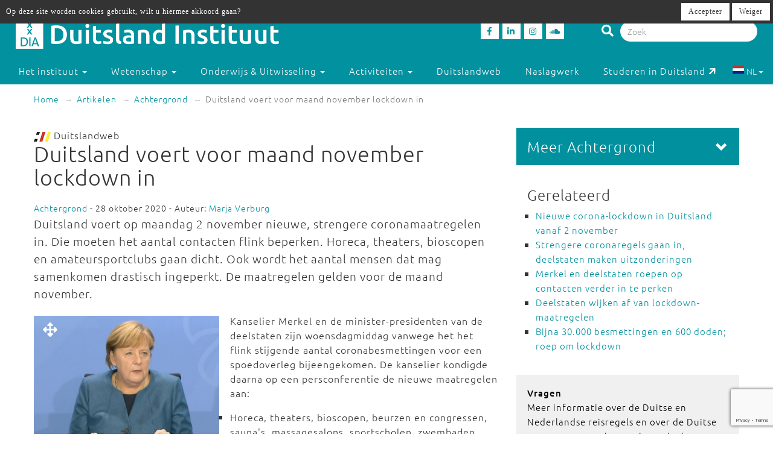

--- FILE ---
content_type: text/html; charset=utf-8
request_url: https://www.google.com/recaptcha/api2/anchor?ar=1&k=6LfZ9jUUAAAAAOk2PyPjGW7u7ToZUuUlr-BEV7-U&co=aHR0cHM6Ly93d3cuZHVpdHNsYW5kaW5zdGl0dXV0Lm5sOjQ0Mw..&hl=en&v=N67nZn4AqZkNcbeMu4prBgzg&size=invisible&anchor-ms=20000&execute-ms=30000&cb=4sn73qy38t8l
body_size: 49486
content:
<!DOCTYPE HTML><html dir="ltr" lang="en"><head><meta http-equiv="Content-Type" content="text/html; charset=UTF-8">
<meta http-equiv="X-UA-Compatible" content="IE=edge">
<title>reCAPTCHA</title>
<style type="text/css">
/* cyrillic-ext */
@font-face {
  font-family: 'Roboto';
  font-style: normal;
  font-weight: 400;
  font-stretch: 100%;
  src: url(//fonts.gstatic.com/s/roboto/v48/KFO7CnqEu92Fr1ME7kSn66aGLdTylUAMa3GUBHMdazTgWw.woff2) format('woff2');
  unicode-range: U+0460-052F, U+1C80-1C8A, U+20B4, U+2DE0-2DFF, U+A640-A69F, U+FE2E-FE2F;
}
/* cyrillic */
@font-face {
  font-family: 'Roboto';
  font-style: normal;
  font-weight: 400;
  font-stretch: 100%;
  src: url(//fonts.gstatic.com/s/roboto/v48/KFO7CnqEu92Fr1ME7kSn66aGLdTylUAMa3iUBHMdazTgWw.woff2) format('woff2');
  unicode-range: U+0301, U+0400-045F, U+0490-0491, U+04B0-04B1, U+2116;
}
/* greek-ext */
@font-face {
  font-family: 'Roboto';
  font-style: normal;
  font-weight: 400;
  font-stretch: 100%;
  src: url(//fonts.gstatic.com/s/roboto/v48/KFO7CnqEu92Fr1ME7kSn66aGLdTylUAMa3CUBHMdazTgWw.woff2) format('woff2');
  unicode-range: U+1F00-1FFF;
}
/* greek */
@font-face {
  font-family: 'Roboto';
  font-style: normal;
  font-weight: 400;
  font-stretch: 100%;
  src: url(//fonts.gstatic.com/s/roboto/v48/KFO7CnqEu92Fr1ME7kSn66aGLdTylUAMa3-UBHMdazTgWw.woff2) format('woff2');
  unicode-range: U+0370-0377, U+037A-037F, U+0384-038A, U+038C, U+038E-03A1, U+03A3-03FF;
}
/* math */
@font-face {
  font-family: 'Roboto';
  font-style: normal;
  font-weight: 400;
  font-stretch: 100%;
  src: url(//fonts.gstatic.com/s/roboto/v48/KFO7CnqEu92Fr1ME7kSn66aGLdTylUAMawCUBHMdazTgWw.woff2) format('woff2');
  unicode-range: U+0302-0303, U+0305, U+0307-0308, U+0310, U+0312, U+0315, U+031A, U+0326-0327, U+032C, U+032F-0330, U+0332-0333, U+0338, U+033A, U+0346, U+034D, U+0391-03A1, U+03A3-03A9, U+03B1-03C9, U+03D1, U+03D5-03D6, U+03F0-03F1, U+03F4-03F5, U+2016-2017, U+2034-2038, U+203C, U+2040, U+2043, U+2047, U+2050, U+2057, U+205F, U+2070-2071, U+2074-208E, U+2090-209C, U+20D0-20DC, U+20E1, U+20E5-20EF, U+2100-2112, U+2114-2115, U+2117-2121, U+2123-214F, U+2190, U+2192, U+2194-21AE, U+21B0-21E5, U+21F1-21F2, U+21F4-2211, U+2213-2214, U+2216-22FF, U+2308-230B, U+2310, U+2319, U+231C-2321, U+2336-237A, U+237C, U+2395, U+239B-23B7, U+23D0, U+23DC-23E1, U+2474-2475, U+25AF, U+25B3, U+25B7, U+25BD, U+25C1, U+25CA, U+25CC, U+25FB, U+266D-266F, U+27C0-27FF, U+2900-2AFF, U+2B0E-2B11, U+2B30-2B4C, U+2BFE, U+3030, U+FF5B, U+FF5D, U+1D400-1D7FF, U+1EE00-1EEFF;
}
/* symbols */
@font-face {
  font-family: 'Roboto';
  font-style: normal;
  font-weight: 400;
  font-stretch: 100%;
  src: url(//fonts.gstatic.com/s/roboto/v48/KFO7CnqEu92Fr1ME7kSn66aGLdTylUAMaxKUBHMdazTgWw.woff2) format('woff2');
  unicode-range: U+0001-000C, U+000E-001F, U+007F-009F, U+20DD-20E0, U+20E2-20E4, U+2150-218F, U+2190, U+2192, U+2194-2199, U+21AF, U+21E6-21F0, U+21F3, U+2218-2219, U+2299, U+22C4-22C6, U+2300-243F, U+2440-244A, U+2460-24FF, U+25A0-27BF, U+2800-28FF, U+2921-2922, U+2981, U+29BF, U+29EB, U+2B00-2BFF, U+4DC0-4DFF, U+FFF9-FFFB, U+10140-1018E, U+10190-1019C, U+101A0, U+101D0-101FD, U+102E0-102FB, U+10E60-10E7E, U+1D2C0-1D2D3, U+1D2E0-1D37F, U+1F000-1F0FF, U+1F100-1F1AD, U+1F1E6-1F1FF, U+1F30D-1F30F, U+1F315, U+1F31C, U+1F31E, U+1F320-1F32C, U+1F336, U+1F378, U+1F37D, U+1F382, U+1F393-1F39F, U+1F3A7-1F3A8, U+1F3AC-1F3AF, U+1F3C2, U+1F3C4-1F3C6, U+1F3CA-1F3CE, U+1F3D4-1F3E0, U+1F3ED, U+1F3F1-1F3F3, U+1F3F5-1F3F7, U+1F408, U+1F415, U+1F41F, U+1F426, U+1F43F, U+1F441-1F442, U+1F444, U+1F446-1F449, U+1F44C-1F44E, U+1F453, U+1F46A, U+1F47D, U+1F4A3, U+1F4B0, U+1F4B3, U+1F4B9, U+1F4BB, U+1F4BF, U+1F4C8-1F4CB, U+1F4D6, U+1F4DA, U+1F4DF, U+1F4E3-1F4E6, U+1F4EA-1F4ED, U+1F4F7, U+1F4F9-1F4FB, U+1F4FD-1F4FE, U+1F503, U+1F507-1F50B, U+1F50D, U+1F512-1F513, U+1F53E-1F54A, U+1F54F-1F5FA, U+1F610, U+1F650-1F67F, U+1F687, U+1F68D, U+1F691, U+1F694, U+1F698, U+1F6AD, U+1F6B2, U+1F6B9-1F6BA, U+1F6BC, U+1F6C6-1F6CF, U+1F6D3-1F6D7, U+1F6E0-1F6EA, U+1F6F0-1F6F3, U+1F6F7-1F6FC, U+1F700-1F7FF, U+1F800-1F80B, U+1F810-1F847, U+1F850-1F859, U+1F860-1F887, U+1F890-1F8AD, U+1F8B0-1F8BB, U+1F8C0-1F8C1, U+1F900-1F90B, U+1F93B, U+1F946, U+1F984, U+1F996, U+1F9E9, U+1FA00-1FA6F, U+1FA70-1FA7C, U+1FA80-1FA89, U+1FA8F-1FAC6, U+1FACE-1FADC, U+1FADF-1FAE9, U+1FAF0-1FAF8, U+1FB00-1FBFF;
}
/* vietnamese */
@font-face {
  font-family: 'Roboto';
  font-style: normal;
  font-weight: 400;
  font-stretch: 100%;
  src: url(//fonts.gstatic.com/s/roboto/v48/KFO7CnqEu92Fr1ME7kSn66aGLdTylUAMa3OUBHMdazTgWw.woff2) format('woff2');
  unicode-range: U+0102-0103, U+0110-0111, U+0128-0129, U+0168-0169, U+01A0-01A1, U+01AF-01B0, U+0300-0301, U+0303-0304, U+0308-0309, U+0323, U+0329, U+1EA0-1EF9, U+20AB;
}
/* latin-ext */
@font-face {
  font-family: 'Roboto';
  font-style: normal;
  font-weight: 400;
  font-stretch: 100%;
  src: url(//fonts.gstatic.com/s/roboto/v48/KFO7CnqEu92Fr1ME7kSn66aGLdTylUAMa3KUBHMdazTgWw.woff2) format('woff2');
  unicode-range: U+0100-02BA, U+02BD-02C5, U+02C7-02CC, U+02CE-02D7, U+02DD-02FF, U+0304, U+0308, U+0329, U+1D00-1DBF, U+1E00-1E9F, U+1EF2-1EFF, U+2020, U+20A0-20AB, U+20AD-20C0, U+2113, U+2C60-2C7F, U+A720-A7FF;
}
/* latin */
@font-face {
  font-family: 'Roboto';
  font-style: normal;
  font-weight: 400;
  font-stretch: 100%;
  src: url(//fonts.gstatic.com/s/roboto/v48/KFO7CnqEu92Fr1ME7kSn66aGLdTylUAMa3yUBHMdazQ.woff2) format('woff2');
  unicode-range: U+0000-00FF, U+0131, U+0152-0153, U+02BB-02BC, U+02C6, U+02DA, U+02DC, U+0304, U+0308, U+0329, U+2000-206F, U+20AC, U+2122, U+2191, U+2193, U+2212, U+2215, U+FEFF, U+FFFD;
}
/* cyrillic-ext */
@font-face {
  font-family: 'Roboto';
  font-style: normal;
  font-weight: 500;
  font-stretch: 100%;
  src: url(//fonts.gstatic.com/s/roboto/v48/KFO7CnqEu92Fr1ME7kSn66aGLdTylUAMa3GUBHMdazTgWw.woff2) format('woff2');
  unicode-range: U+0460-052F, U+1C80-1C8A, U+20B4, U+2DE0-2DFF, U+A640-A69F, U+FE2E-FE2F;
}
/* cyrillic */
@font-face {
  font-family: 'Roboto';
  font-style: normal;
  font-weight: 500;
  font-stretch: 100%;
  src: url(//fonts.gstatic.com/s/roboto/v48/KFO7CnqEu92Fr1ME7kSn66aGLdTylUAMa3iUBHMdazTgWw.woff2) format('woff2');
  unicode-range: U+0301, U+0400-045F, U+0490-0491, U+04B0-04B1, U+2116;
}
/* greek-ext */
@font-face {
  font-family: 'Roboto';
  font-style: normal;
  font-weight: 500;
  font-stretch: 100%;
  src: url(//fonts.gstatic.com/s/roboto/v48/KFO7CnqEu92Fr1ME7kSn66aGLdTylUAMa3CUBHMdazTgWw.woff2) format('woff2');
  unicode-range: U+1F00-1FFF;
}
/* greek */
@font-face {
  font-family: 'Roboto';
  font-style: normal;
  font-weight: 500;
  font-stretch: 100%;
  src: url(//fonts.gstatic.com/s/roboto/v48/KFO7CnqEu92Fr1ME7kSn66aGLdTylUAMa3-UBHMdazTgWw.woff2) format('woff2');
  unicode-range: U+0370-0377, U+037A-037F, U+0384-038A, U+038C, U+038E-03A1, U+03A3-03FF;
}
/* math */
@font-face {
  font-family: 'Roboto';
  font-style: normal;
  font-weight: 500;
  font-stretch: 100%;
  src: url(//fonts.gstatic.com/s/roboto/v48/KFO7CnqEu92Fr1ME7kSn66aGLdTylUAMawCUBHMdazTgWw.woff2) format('woff2');
  unicode-range: U+0302-0303, U+0305, U+0307-0308, U+0310, U+0312, U+0315, U+031A, U+0326-0327, U+032C, U+032F-0330, U+0332-0333, U+0338, U+033A, U+0346, U+034D, U+0391-03A1, U+03A3-03A9, U+03B1-03C9, U+03D1, U+03D5-03D6, U+03F0-03F1, U+03F4-03F5, U+2016-2017, U+2034-2038, U+203C, U+2040, U+2043, U+2047, U+2050, U+2057, U+205F, U+2070-2071, U+2074-208E, U+2090-209C, U+20D0-20DC, U+20E1, U+20E5-20EF, U+2100-2112, U+2114-2115, U+2117-2121, U+2123-214F, U+2190, U+2192, U+2194-21AE, U+21B0-21E5, U+21F1-21F2, U+21F4-2211, U+2213-2214, U+2216-22FF, U+2308-230B, U+2310, U+2319, U+231C-2321, U+2336-237A, U+237C, U+2395, U+239B-23B7, U+23D0, U+23DC-23E1, U+2474-2475, U+25AF, U+25B3, U+25B7, U+25BD, U+25C1, U+25CA, U+25CC, U+25FB, U+266D-266F, U+27C0-27FF, U+2900-2AFF, U+2B0E-2B11, U+2B30-2B4C, U+2BFE, U+3030, U+FF5B, U+FF5D, U+1D400-1D7FF, U+1EE00-1EEFF;
}
/* symbols */
@font-face {
  font-family: 'Roboto';
  font-style: normal;
  font-weight: 500;
  font-stretch: 100%;
  src: url(//fonts.gstatic.com/s/roboto/v48/KFO7CnqEu92Fr1ME7kSn66aGLdTylUAMaxKUBHMdazTgWw.woff2) format('woff2');
  unicode-range: U+0001-000C, U+000E-001F, U+007F-009F, U+20DD-20E0, U+20E2-20E4, U+2150-218F, U+2190, U+2192, U+2194-2199, U+21AF, U+21E6-21F0, U+21F3, U+2218-2219, U+2299, U+22C4-22C6, U+2300-243F, U+2440-244A, U+2460-24FF, U+25A0-27BF, U+2800-28FF, U+2921-2922, U+2981, U+29BF, U+29EB, U+2B00-2BFF, U+4DC0-4DFF, U+FFF9-FFFB, U+10140-1018E, U+10190-1019C, U+101A0, U+101D0-101FD, U+102E0-102FB, U+10E60-10E7E, U+1D2C0-1D2D3, U+1D2E0-1D37F, U+1F000-1F0FF, U+1F100-1F1AD, U+1F1E6-1F1FF, U+1F30D-1F30F, U+1F315, U+1F31C, U+1F31E, U+1F320-1F32C, U+1F336, U+1F378, U+1F37D, U+1F382, U+1F393-1F39F, U+1F3A7-1F3A8, U+1F3AC-1F3AF, U+1F3C2, U+1F3C4-1F3C6, U+1F3CA-1F3CE, U+1F3D4-1F3E0, U+1F3ED, U+1F3F1-1F3F3, U+1F3F5-1F3F7, U+1F408, U+1F415, U+1F41F, U+1F426, U+1F43F, U+1F441-1F442, U+1F444, U+1F446-1F449, U+1F44C-1F44E, U+1F453, U+1F46A, U+1F47D, U+1F4A3, U+1F4B0, U+1F4B3, U+1F4B9, U+1F4BB, U+1F4BF, U+1F4C8-1F4CB, U+1F4D6, U+1F4DA, U+1F4DF, U+1F4E3-1F4E6, U+1F4EA-1F4ED, U+1F4F7, U+1F4F9-1F4FB, U+1F4FD-1F4FE, U+1F503, U+1F507-1F50B, U+1F50D, U+1F512-1F513, U+1F53E-1F54A, U+1F54F-1F5FA, U+1F610, U+1F650-1F67F, U+1F687, U+1F68D, U+1F691, U+1F694, U+1F698, U+1F6AD, U+1F6B2, U+1F6B9-1F6BA, U+1F6BC, U+1F6C6-1F6CF, U+1F6D3-1F6D7, U+1F6E0-1F6EA, U+1F6F0-1F6F3, U+1F6F7-1F6FC, U+1F700-1F7FF, U+1F800-1F80B, U+1F810-1F847, U+1F850-1F859, U+1F860-1F887, U+1F890-1F8AD, U+1F8B0-1F8BB, U+1F8C0-1F8C1, U+1F900-1F90B, U+1F93B, U+1F946, U+1F984, U+1F996, U+1F9E9, U+1FA00-1FA6F, U+1FA70-1FA7C, U+1FA80-1FA89, U+1FA8F-1FAC6, U+1FACE-1FADC, U+1FADF-1FAE9, U+1FAF0-1FAF8, U+1FB00-1FBFF;
}
/* vietnamese */
@font-face {
  font-family: 'Roboto';
  font-style: normal;
  font-weight: 500;
  font-stretch: 100%;
  src: url(//fonts.gstatic.com/s/roboto/v48/KFO7CnqEu92Fr1ME7kSn66aGLdTylUAMa3OUBHMdazTgWw.woff2) format('woff2');
  unicode-range: U+0102-0103, U+0110-0111, U+0128-0129, U+0168-0169, U+01A0-01A1, U+01AF-01B0, U+0300-0301, U+0303-0304, U+0308-0309, U+0323, U+0329, U+1EA0-1EF9, U+20AB;
}
/* latin-ext */
@font-face {
  font-family: 'Roboto';
  font-style: normal;
  font-weight: 500;
  font-stretch: 100%;
  src: url(//fonts.gstatic.com/s/roboto/v48/KFO7CnqEu92Fr1ME7kSn66aGLdTylUAMa3KUBHMdazTgWw.woff2) format('woff2');
  unicode-range: U+0100-02BA, U+02BD-02C5, U+02C7-02CC, U+02CE-02D7, U+02DD-02FF, U+0304, U+0308, U+0329, U+1D00-1DBF, U+1E00-1E9F, U+1EF2-1EFF, U+2020, U+20A0-20AB, U+20AD-20C0, U+2113, U+2C60-2C7F, U+A720-A7FF;
}
/* latin */
@font-face {
  font-family: 'Roboto';
  font-style: normal;
  font-weight: 500;
  font-stretch: 100%;
  src: url(//fonts.gstatic.com/s/roboto/v48/KFO7CnqEu92Fr1ME7kSn66aGLdTylUAMa3yUBHMdazQ.woff2) format('woff2');
  unicode-range: U+0000-00FF, U+0131, U+0152-0153, U+02BB-02BC, U+02C6, U+02DA, U+02DC, U+0304, U+0308, U+0329, U+2000-206F, U+20AC, U+2122, U+2191, U+2193, U+2212, U+2215, U+FEFF, U+FFFD;
}
/* cyrillic-ext */
@font-face {
  font-family: 'Roboto';
  font-style: normal;
  font-weight: 900;
  font-stretch: 100%;
  src: url(//fonts.gstatic.com/s/roboto/v48/KFO7CnqEu92Fr1ME7kSn66aGLdTylUAMa3GUBHMdazTgWw.woff2) format('woff2');
  unicode-range: U+0460-052F, U+1C80-1C8A, U+20B4, U+2DE0-2DFF, U+A640-A69F, U+FE2E-FE2F;
}
/* cyrillic */
@font-face {
  font-family: 'Roboto';
  font-style: normal;
  font-weight: 900;
  font-stretch: 100%;
  src: url(//fonts.gstatic.com/s/roboto/v48/KFO7CnqEu92Fr1ME7kSn66aGLdTylUAMa3iUBHMdazTgWw.woff2) format('woff2');
  unicode-range: U+0301, U+0400-045F, U+0490-0491, U+04B0-04B1, U+2116;
}
/* greek-ext */
@font-face {
  font-family: 'Roboto';
  font-style: normal;
  font-weight: 900;
  font-stretch: 100%;
  src: url(//fonts.gstatic.com/s/roboto/v48/KFO7CnqEu92Fr1ME7kSn66aGLdTylUAMa3CUBHMdazTgWw.woff2) format('woff2');
  unicode-range: U+1F00-1FFF;
}
/* greek */
@font-face {
  font-family: 'Roboto';
  font-style: normal;
  font-weight: 900;
  font-stretch: 100%;
  src: url(//fonts.gstatic.com/s/roboto/v48/KFO7CnqEu92Fr1ME7kSn66aGLdTylUAMa3-UBHMdazTgWw.woff2) format('woff2');
  unicode-range: U+0370-0377, U+037A-037F, U+0384-038A, U+038C, U+038E-03A1, U+03A3-03FF;
}
/* math */
@font-face {
  font-family: 'Roboto';
  font-style: normal;
  font-weight: 900;
  font-stretch: 100%;
  src: url(//fonts.gstatic.com/s/roboto/v48/KFO7CnqEu92Fr1ME7kSn66aGLdTylUAMawCUBHMdazTgWw.woff2) format('woff2');
  unicode-range: U+0302-0303, U+0305, U+0307-0308, U+0310, U+0312, U+0315, U+031A, U+0326-0327, U+032C, U+032F-0330, U+0332-0333, U+0338, U+033A, U+0346, U+034D, U+0391-03A1, U+03A3-03A9, U+03B1-03C9, U+03D1, U+03D5-03D6, U+03F0-03F1, U+03F4-03F5, U+2016-2017, U+2034-2038, U+203C, U+2040, U+2043, U+2047, U+2050, U+2057, U+205F, U+2070-2071, U+2074-208E, U+2090-209C, U+20D0-20DC, U+20E1, U+20E5-20EF, U+2100-2112, U+2114-2115, U+2117-2121, U+2123-214F, U+2190, U+2192, U+2194-21AE, U+21B0-21E5, U+21F1-21F2, U+21F4-2211, U+2213-2214, U+2216-22FF, U+2308-230B, U+2310, U+2319, U+231C-2321, U+2336-237A, U+237C, U+2395, U+239B-23B7, U+23D0, U+23DC-23E1, U+2474-2475, U+25AF, U+25B3, U+25B7, U+25BD, U+25C1, U+25CA, U+25CC, U+25FB, U+266D-266F, U+27C0-27FF, U+2900-2AFF, U+2B0E-2B11, U+2B30-2B4C, U+2BFE, U+3030, U+FF5B, U+FF5D, U+1D400-1D7FF, U+1EE00-1EEFF;
}
/* symbols */
@font-face {
  font-family: 'Roboto';
  font-style: normal;
  font-weight: 900;
  font-stretch: 100%;
  src: url(//fonts.gstatic.com/s/roboto/v48/KFO7CnqEu92Fr1ME7kSn66aGLdTylUAMaxKUBHMdazTgWw.woff2) format('woff2');
  unicode-range: U+0001-000C, U+000E-001F, U+007F-009F, U+20DD-20E0, U+20E2-20E4, U+2150-218F, U+2190, U+2192, U+2194-2199, U+21AF, U+21E6-21F0, U+21F3, U+2218-2219, U+2299, U+22C4-22C6, U+2300-243F, U+2440-244A, U+2460-24FF, U+25A0-27BF, U+2800-28FF, U+2921-2922, U+2981, U+29BF, U+29EB, U+2B00-2BFF, U+4DC0-4DFF, U+FFF9-FFFB, U+10140-1018E, U+10190-1019C, U+101A0, U+101D0-101FD, U+102E0-102FB, U+10E60-10E7E, U+1D2C0-1D2D3, U+1D2E0-1D37F, U+1F000-1F0FF, U+1F100-1F1AD, U+1F1E6-1F1FF, U+1F30D-1F30F, U+1F315, U+1F31C, U+1F31E, U+1F320-1F32C, U+1F336, U+1F378, U+1F37D, U+1F382, U+1F393-1F39F, U+1F3A7-1F3A8, U+1F3AC-1F3AF, U+1F3C2, U+1F3C4-1F3C6, U+1F3CA-1F3CE, U+1F3D4-1F3E0, U+1F3ED, U+1F3F1-1F3F3, U+1F3F5-1F3F7, U+1F408, U+1F415, U+1F41F, U+1F426, U+1F43F, U+1F441-1F442, U+1F444, U+1F446-1F449, U+1F44C-1F44E, U+1F453, U+1F46A, U+1F47D, U+1F4A3, U+1F4B0, U+1F4B3, U+1F4B9, U+1F4BB, U+1F4BF, U+1F4C8-1F4CB, U+1F4D6, U+1F4DA, U+1F4DF, U+1F4E3-1F4E6, U+1F4EA-1F4ED, U+1F4F7, U+1F4F9-1F4FB, U+1F4FD-1F4FE, U+1F503, U+1F507-1F50B, U+1F50D, U+1F512-1F513, U+1F53E-1F54A, U+1F54F-1F5FA, U+1F610, U+1F650-1F67F, U+1F687, U+1F68D, U+1F691, U+1F694, U+1F698, U+1F6AD, U+1F6B2, U+1F6B9-1F6BA, U+1F6BC, U+1F6C6-1F6CF, U+1F6D3-1F6D7, U+1F6E0-1F6EA, U+1F6F0-1F6F3, U+1F6F7-1F6FC, U+1F700-1F7FF, U+1F800-1F80B, U+1F810-1F847, U+1F850-1F859, U+1F860-1F887, U+1F890-1F8AD, U+1F8B0-1F8BB, U+1F8C0-1F8C1, U+1F900-1F90B, U+1F93B, U+1F946, U+1F984, U+1F996, U+1F9E9, U+1FA00-1FA6F, U+1FA70-1FA7C, U+1FA80-1FA89, U+1FA8F-1FAC6, U+1FACE-1FADC, U+1FADF-1FAE9, U+1FAF0-1FAF8, U+1FB00-1FBFF;
}
/* vietnamese */
@font-face {
  font-family: 'Roboto';
  font-style: normal;
  font-weight: 900;
  font-stretch: 100%;
  src: url(//fonts.gstatic.com/s/roboto/v48/KFO7CnqEu92Fr1ME7kSn66aGLdTylUAMa3OUBHMdazTgWw.woff2) format('woff2');
  unicode-range: U+0102-0103, U+0110-0111, U+0128-0129, U+0168-0169, U+01A0-01A1, U+01AF-01B0, U+0300-0301, U+0303-0304, U+0308-0309, U+0323, U+0329, U+1EA0-1EF9, U+20AB;
}
/* latin-ext */
@font-face {
  font-family: 'Roboto';
  font-style: normal;
  font-weight: 900;
  font-stretch: 100%;
  src: url(//fonts.gstatic.com/s/roboto/v48/KFO7CnqEu92Fr1ME7kSn66aGLdTylUAMa3KUBHMdazTgWw.woff2) format('woff2');
  unicode-range: U+0100-02BA, U+02BD-02C5, U+02C7-02CC, U+02CE-02D7, U+02DD-02FF, U+0304, U+0308, U+0329, U+1D00-1DBF, U+1E00-1E9F, U+1EF2-1EFF, U+2020, U+20A0-20AB, U+20AD-20C0, U+2113, U+2C60-2C7F, U+A720-A7FF;
}
/* latin */
@font-face {
  font-family: 'Roboto';
  font-style: normal;
  font-weight: 900;
  font-stretch: 100%;
  src: url(//fonts.gstatic.com/s/roboto/v48/KFO7CnqEu92Fr1ME7kSn66aGLdTylUAMa3yUBHMdazQ.woff2) format('woff2');
  unicode-range: U+0000-00FF, U+0131, U+0152-0153, U+02BB-02BC, U+02C6, U+02DA, U+02DC, U+0304, U+0308, U+0329, U+2000-206F, U+20AC, U+2122, U+2191, U+2193, U+2212, U+2215, U+FEFF, U+FFFD;
}

</style>
<link rel="stylesheet" type="text/css" href="https://www.gstatic.com/recaptcha/releases/N67nZn4AqZkNcbeMu4prBgzg/styles__ltr.css">
<script nonce="cLNsyCALIUYucN2ez_d70w" type="text/javascript">window['__recaptcha_api'] = 'https://www.google.com/recaptcha/api2/';</script>
<script type="text/javascript" src="https://www.gstatic.com/recaptcha/releases/N67nZn4AqZkNcbeMu4prBgzg/recaptcha__en.js" nonce="cLNsyCALIUYucN2ez_d70w">
      
    </script></head>
<body><div id="rc-anchor-alert" class="rc-anchor-alert"></div>
<input type="hidden" id="recaptcha-token" value="[base64]">
<script type="text/javascript" nonce="cLNsyCALIUYucN2ez_d70w">
      recaptcha.anchor.Main.init("[\x22ainput\x22,[\x22bgdata\x22,\x22\x22,\[base64]/[base64]/[base64]/bmV3IHJbeF0oY1swXSk6RT09Mj9uZXcgclt4XShjWzBdLGNbMV0pOkU9PTM/bmV3IHJbeF0oY1swXSxjWzFdLGNbMl0pOkU9PTQ/[base64]/[base64]/[base64]/[base64]/[base64]/[base64]/[base64]/[base64]\x22,\[base64]\x22,\x22woTDl0N7cMOdwowtw4RsD8OPRsKhwqjDl8KGTGHCty/CtUDDlcOWF8K0wpEgKjrCojnCiMOLwpbCi8Klw7jCvnrChMOSwo3DqcO3wrbCu8OANcKXcHA1KDPCi8Onw5vDvTpeRBxhIsOcLSQRwq/DlxvDmsOCwojDosO3w6LDrjrDmR8Aw4HCjwbDh3wZw7TCnMKkU8KJw5LDscOSw58ewqxIw4/[base64]/wqcJOVMDbTrCqx1nw4sIDcOzwpHCvwHDn8KUVDXCkcKnwpPCrcKUK8Opw5/Ds8Ohw43CvFDCh1smwp/[base64]/w6zColPCgC3Cp8ONw5DCo8OpTATDkyLCjghswqM9w5ZdOjclwrDDq8K/DG94RcONw7R/Fm04wpRoHynCu2BXRMOTwoYFwqVVL8OYaMK9YSctw5jCvgZJBS07QsOyw4A3b8Kfw5rCkkEpwpzCnMOvw51xw4p/wp/ChsKQwoXCnsOLFnLDtcKZwptawrNWwoJhwqEoccKJZcOkw6YJw4EmEh3CjljCmMK/RsOHbQ8IwpQGfsKPbDvCujwBfMO5KcKVRcKRb8O9w5LDqsOLw4/CnsK6LMOic8OUw4PCpHAiwrjDuCfDt8K7flvCnFogDMOgVMOMwpnCuSUHXMKwJcO+wrBRRMO2VgAjUBjClwgywrLDvcKuw5RYwpoRMnB/CB/[base64]/[base64]/DrX1magrDsMK4w5YvwrQmNMO5ZcO0w4XChMKCK3bCmcKuZMOSGjYsPMO/X3NXMcOOw4Q3w5DDvxLDtjPDmh1uIHI+QMKnwqvDgMKXSGbDvMKJEcO/MsOywqzDgDN4WRhowqfDs8OBwqNpw4LDq2TCqyDDv1k5woDCkGnDnUTCnFRbw70iE0FowrDDqB7Ci8OWw7HCiwTDo8OMK8OCOsKHw7Fdc2Zew5FZwoIKfQzDllzCpWrDvS/Cmy/CuMOoAsO8w7dwwrjDnGLDtcK/wq5vw5XCvcOhCnsVPsO5NcKRwrk/wpVMw558MBbDlCHDh8KRbQLDucKjQVNMwqZdTsKxwrMLw6p9UA44w5rDnCvDngbDuMOXNsKPH3rDuBJkRsKqwrLDisOhwo7ChC9kBhjDomLCsMO4w5bDqAvChz/CgsKkeSHDskLDlkXDmxDDj07CpsKswrAbTsKRdG/CrF9yBBvCq8Kow40Iwpgdf8OqwqFWwp/Cm8O0w5Qqw6fDqMKowrPCsHbDl0gkwrjDuXDCqAEdFlFpUi1YwoM8HsKmwr9ywr9ZwobDklTDsX15XzJkw6jDkcOMKQp7wozDkcK0wp/DuMOuB2/CkMKjcV7CkxnDkkLDlsORw7vCqnJvwr4mWU1VGcOHF2rDkmoHX3bDmcKNwo3DiMKZcjjDi8OpwpArPcKCw7fDusOnwrrCmMK3bsOew41Uw7cgwo3ClMKqwrbDm8KWwq/CisKNwpXCg14+DgHDk8OUbcKFH2RnwqR9wrnCt8K3w4jDpSPCtMKlwq/[base64]/Dp8KywrAbw7/Du8OdVsOJw5RuwqolXQrDo8KQw7wzeyxrwrF8OTTCpAjCnCvCoghKw7AbeMK/woPDlzBwwo1BG0fCvgrCt8KvOU9Vw4MhYcKHwrgeccK0w6UUEXPCvknDnhthwpnDmMK/w48Aw5V0DyfDocOZw4PDlTQpwpDDi3DDjMOOL3pfw61ELMOVw59LIcOkUsKBd8KKwpzCv8KkwpMOH8KNw7Q9GhvClwcCOmjCoAxIZsKHKMOsJQ86w7JYw4/DhMKPR8ORw7zDqsOMVMONb8OpRMKZwp/[base64]/CqcOTOMKXNMOUBybDuMKFwp5VHkbDh2pow6tow47Dm086wrEKRWEdSGHCjndKJMKMK8Kew410TcK7w6zClsOAwqILMQ/CgMK8w5HDjMOzd8KVGChCA3FkwogBw74xw4lXwp7CsS/[base64]/CvcK9AzRBacOrYzs2SsKdPnPDscK4w7PDiU1DGxQkw4TCoMOLw6RxwrDDnHrCrTFHw5jCuhRowphTTx0BcELDicKbw4/Cr8O0w5JqGWvCh3lLw5NBVcKOKcKVwrLCiAYpWTTCvUzDn1s0wroTw43DtCt4SXl9EcKOw4lCwpAlwokKw4fCoBzCnVTDm8KkwqXDlE8qM8KCw4zDszE/McOHw4zDrcOKwqnDknzDplVWXsK4EMKTC8OWw4LDu8KuUgxqwr/DkcO4J3ZwPMObLXbDvkgIw5lUeUs1RcO/Qx7CkU/[base64]/DhcKOccKTd8K1w702QcOOGsKhbW3DuyleJ8KSwpHCkScvw4vDvsO0TsKdeMK5N3Rzw5cjw6NWw4UrGDYJVWXCvm7CuMOwFjE5w6nCtsOiwozCiwt5wpAXwonDiDjDgicowq3CpcOFTMOJF8Kpw7xEJMKrwo81wo7CrMKkQl4XXcOec8K5w4HDoWQkw5kdwp/CsnHDrnpHfsKnw7YTwqsMJwXDvMOgfRnDoX5DO8KLEm/[base64]/DgFU0MMKIwqtOOGrDo8KQAknDl8OSGXhicDnClEzCs1Bhw7kLasKiYMOBw73DicKNAVLDvMOMwo3DhMK3w6Bww71+Y8Kbwo7CusKCw4fDgkHCusKNPglYTmrDl8OVwrw+WTw9wo/[base64]/[base64]/CuSsYFmwNQsKDwrR1asK9wqFqwpRqw6PDtEhIwpp5dDbDo8OLKcO0LA7DpRFhCmbCr3HCoMOADMORLRYtVl3Dl8OOwqHDg3zCkRQLwoTChHzCicKDw7jCqMOBKMO8wpvDs8KgEVFpEcKcwoHDnF9jw53Dmm/[base64]/wpHCrzMTHsKILA3Cm2nDigLDmVnDuCo0wrAaGsKow7fDqsKfwrtSXFfDpFgZMQXDuMOwV8OBSAtPwogvXcOuKMOFwrLCiMKqVAnDgcO8wrrDqQI8wo/Cj8OOT8OgcsOdQw7CiMOqMMObdSBew5UqwpbDiMOgM8OgZcOwwqfCqXjCnm8rwqXDhDbDi35Uw5DCpFMFwqN0A1Mjw5hcwrhXORzDuR/ClMO+w7fCpkHCi8KCE8OgH0ZvK8OWGsOSwpbCtmTCjcO9ZcO1OzTDgMKgw5jDtMOqPBfCgMO1cMONwr1fwojDqMOAwp7DvMOIZxzCuXLCq8KGw7IdwobCksKJFDATAl1VwrnDp2YeLwjCpFpvwrPDgcOkw7Q/KcO1w4BEwrJzwoZdaX/ClcK1wp4wecKtwq8TQsKxw6ZiwpfCuhtnIsKPwqTCiMOLwoAFwprDiSPDvUcqIhYbfkXDpcKrw5ZFU2UEw5LDssKpw6vCmEnCrMOQeWcfwpjDnV0vNsO2wp3DpMOAU8OWPcOHw5bDl1sCQFXDgUXCsMKXwrvCigbDlsOMMSPClMKrw7gfcn/CvXbDryjDmjfCqwR3w7bCiGYGXQMFFcOtbhhCBSrCrcORY1obHcOjHsOtw7gZwrNoC8K1Skhpw7XCkcK1bAjDi8KzPMKpw51Swrg0QyJew5fDrhXDuh11w7hAw40MJsOpwrpnaCrClcOHY1M6w4vDl8KYw5/DoMOjwrPDuHvDsQnCmHfDr2/DgMKScnbCsF9sHsO1w7xUw7jDk2/DjMO0fFrDp1rDgcOQScO1HMKjwqjClnwOwrolwrc8DMKqwoh/wqHDuWfDpMOvH0rCnBkmQMOQCCfDm1FvRVscXsOuwpPCrMOkwoBmaAjDgcO0VQAXw5E0DgfDh2zCr8OMYsKjR8KyWsKgw5LDjinDtFHCvcKGw5hHw5dKC8K8wqfCjTzDg03DoEbDpEvDryHCnkDDqQIhRF/DiigDWDVcMsKNRTTDnsORwoTDosKSwrt3w5spw4PDgE/Cm2V2a8KSC08zbgnCpcOzEULDpcOZwqnDkgFZLwXCk8K2wroTK8K1woYbwpt2IMOKSx44PMOhw6hqZ1xmwqsUQ8Kywq42wqMmFMO+RkvDisOhw4sbw5bCtsOkE8K3wrZiGMKKb3fDvH7Cr2DCtl5/[base64]/[base64]/CncK0KUPCk0LCswfDm8KEw7pRacKAQcKEwppmITzCq2rChVoJwrB9O2jCmMKuw5bDlE02JH8ew7Zdw70gwrdJOzLCo2vDu15Kwqt6w759w5Z/[base64]/DrMOEwqfCosOOcVMOe1trVMKCwrNtw5NRwqrDkMOjw5zDr2Vmw5xNwr7DscOFw63CrMKsPQ8dw5YNMzgFwrHDuTI5woESwqPDj8KvwrJrGmg4RMOLw4Nawpoebhl1aMOLw6kUYlkndi3ChnDDoyQEw7fDgFXCuMKyBXo3QMKWw7TChjnCs1h5VB7Dv8O/[base64]/CoTfDn8KRT8KRwpbCggQ9DlTDrzYxAsKUYMOkEXczB2vDklEASHLDnDcGw5x4wo3Cj8OaRsOxwpLCq8OrwpfCmlosN8K0aEjCtCYfw6fChcKQXFYpX8OWwpQTw6siChDDisK/UMO+UXrCnB/DjcOfw5cUL2sADXFKw4UDwoRywo7CmcK2w5jCmwHDtSN4RMKmw6Q5MxTCnsO4wpBqBA9Lw7okKcKhfCrCngoUw7HDhhLCmUM/[base64]/Cv8KYW8KwPMOCwopHNcKSHsOOw50XSsOyw5zCpsKjY2o/w6xYKcOgwowDw71MwrbCgBrCry3Du8K/wrXDmcKQwrLCtArCrMK7w4/CssORRcOyemgiJhFva2nCl1ErwrjDuE/CtcOFfUsjTsKLdE7DoUTDi1nDgsKGBsKbK0XDtcKfdmHCm8ORBcKMNhjCkAXDojzDgU5/TMKTwoNCw4rCoMKyw63Cvl3Ch1xIKV92GHFJDcKQEQR5w7nDuMKIKCoYBcOtMyFAwovDhMOpwpNQw6DDn1TDjTvDisKpG3jDiVYsL2tTBUkww4ZVw6/CrmbChcKxwo/[base64]/DqcK2ZsKVwovCmjgSwprDl19+I8Ouwp/ClsOUP8K2AcOTw5MwRsKNw4cCXMOJwpXDsBHCksKoEF7CkMKXUMODMsOXw4vCrcOTRBrDicOdwpjCkcOwesKSwpHDg8OzwopVwo4xUCUCw7gbankyAQTDrn3Cn8OuI8K7IcOBw7sGF8OEF8KQw5grw77CucKQw4zDhQnDhMOdUMKVQjBxVhjDmcOkAMOLw7/DvcOpwotQw5rDpw1+KG7CmXkYbQcVPGk3w4gVK8Ojwr8xBlvCkDPDlcKawrt2wrJ1IcOXNE7DiDQvccKrYRxWwovCn8OPdcKfSntfw6xDKWzChcOvaAfDvxoSwqvCvMOFw7B5w5vDrMK8D8ObUALCunLClsOEwqjDr3xFw5/DnsODwq3CkQYEwpsJw7IvQMOjJsKyw5/Co28QwpBpwq7DmhE3wprDscKBWmrDj8O9IsKFJ0kMZXvCmjZCwp7DksOmScO1wrzDlcOJFDNbw79hwodLVcORY8OzLThaeMO6ekltw4ZWXcK5wp/Cm11LZcOKacKUM8Kww4FDwo18wq/Cm8Kuw6bCrnY/[base64]/CvMKVNAVgw5dyRT/CtV8awrRYGsKHwpRMI8OhexnCt2Jgwo14w7bCgUxXwoQUCMOpTXHCmhLCtDR+IkJOwpdlwobDk2UqwoRfw4dHRg3CiMOVGsOrwrfCqVQNdgFiTkPDoMOWw7DDk8Kxw4JvSMOjRFR1wpfDrA9fw4TDq8K+Mi/[base64]/wpPDiiXCisKBw5QLw5c2RsO0BwhRwqXDmivCjF7DnXrDsX/Ci8KBEll4w7gUwp3DmgLCjMO9wohQwp5WfcO6wqnDrsOFwqLCvSZ3wqfDosODTyI1wr/DrT1eSxdTw5TCkhETHGzDij/[base64]/wpHCisKQwrDCosKiw5TCnHbCtETDncKhwqnCpsKpw4nCsxDDhcKzF8KJRkDDt8OFwrPDtMO6w7HCgsO4wo4IdsKiwo53VQMVwqQzw74QBcK4w5bDtEDDjcOkw5vCn8ONSHtjwqUmwpLCn8KFwpg1KsKeHH/[base64]/DtcKyEMOtw7RvwqzDt8O/w7/[base64]/w6/Dp3vCkcOWwropa0HCo8OWfSBlwq/[base64]/DtsK5w6fDhVFQdcKsw6zCt8Kwa0piw4HDkWNJw57DmmBmw6LDscOEIlnDhVzCqsKWLkZrw4DCvMOsw7pwwpTCpcOPwoJWw7zClcKFAX5cKyBxMMK5w5vDg2N2w5w2G0rDgMOaSMOEIMOScQdnwpnDtAF8wqnCkC/[base64]/DlTzDkGjDgMKSwpbCisKpwqkHAMKrVMOZb2J5DsKew43Csj8YCU/CjsKmSU/[base64]/DhsOlcsO8aMKrL8K9woMQC05lCU7CqwDCi1R+wqbDiC49fMKLwrXClMKOwpBOwoZxwrrDscKEwp/CosOOP8Kjw4/Du8O8wosoXh7Cq8Kuw7LCgcOdHGfDrMOGwqbDncKOJT/Doh9+w7NRI8KpwrbDkT91w5gtQMK+L3A5WH84w5fDqUonUMOsbMKSezIYDExzGMO+w5jCnMKDecKwHQxdWkzDuCMNQgrCo8KCwr/CvEfDtU/[base64]/DksO4wpvCuWLDhMOFQRFdwoTCjmVDGcKuwp0RwqDClcOJw4lBw6FuwpvCnGpMYzvCjcOOGwlQw4DCicKxPhFfwrDCt03ChQ4fAgvCsXJjBDrCpS/[base64]/[base64]/w40Cw5PCgMOEccOkCsKTAE7Cr8KOd8KFETkdw5bDtsKhwpbCvcKCw43DoMO2w581wpvCusOSUcOtLsOVw4VCwrAVwqsmCnPDu8OKa8Kyw5c2w61gwrkZNCYZw60fwrNXJ8OTQHFdwq/DucOfw5PDosKcSwPCvRjDjCbCgFvCscKVZcOGFV7CiMOCHcKfwq1PLCbCnm/DgCfDtgcNw7/Dr2oHwo3DtMKiwo14w7l7MkzCs8KcwqU/QWo4LMO7wqzDvMKxe8OQR8KWwo8bD8Ofw5TDvcKjDxtvw4PCoDlUaBJ5w5bCnMOBD8OhWRbCl1lMwpJNHm/Ch8O5w7drcSRlKMOlwpUZeMKgccKNwr1SwodDaQrDnUxYwqXDtsOqKTt8w4sfwo9tUsKjwrnDiW/[base64]/[base64]/wolrw57Dk8OmworCgWdOcllNwr0cwpnDnkE+w6hjw6tMw4jCksORcsKEL8OUwqjCqsKJwqPCrH9hw7DDn8O4cTkoOsKtJyPDmBfCiSnCusKXXcO1woXCnsOeU1nDucKFw6shfMKMw6PDlAfDqcKiBSvDk3nCj1zCqWfCj8Kdwqt6w7HDvy/DnXVGwq0Jw78LG8KlYsKdw6h+wqhhwpTCqFLDsjMGw6bDvC/Cn1PDiz40wp7DqMOnw5FYSBrDsB7Cv8Ogw409w5HDp8Kuwo7ChBrCosOKwqDDp8Oew7IJKkTCl3/DqCwtPGDDjmQKw50mw4vCrnDCuVXCqsO0wqjCkCMMwrbCs8K+wq0Tb8OfwpFqH2DDkFsga8Kfw5ILw6fCsMOVw7/DocKsABPDmMKVwo/CgznDhMKZGsKrw4bCuMKAwrzDrT4VNcKYTEluwrFWwpUrwpQQw54dw77DhkpTOMOewqsvw4BYcDQWwpnDvUjDuMKfwojDpBvDvcOWw7XDlMO6Zlp2Ek9iM00dEMOZw4DDmsK9w7p5AEBKO8OewphgRG7DuRNmOF/DpgFxMUoMwqLDuMKKJTdyw7ROw759wp7DvnjDqMKnM0LDgMKsw5pGwpcXwpkFw6HCni5UJsKRTcKewqREw7kQKcO5QQAEIirClA/DpsO8wrrDuFt5w6vCrDnDv8KUEw/Cp8O/KMKpw4sqXnXDvEZSHRbDi8OQOcObwox6wol0MnRyw6/CgMK1PMKvwrxCwoXCisKyfsOwdhlxwrcEacOUwp3CmxDDt8K+bMOJSlrDtndrD8Orwp0bw43DocOvA29oMVJEwrx7wpQsMMKyw4BBwozDikdfwpjCk1V/wozCvApGa8OVw7/Ds8KDw57DuQZ9HE/CocOgcSxxUsOjJQDDkUnDo8K+bCfCvg4VDHLDghDCisOxwr/Dm8O4DmbCpicIwpfDjSQdwonCocKlwrdHwrHDvStPUhrDt8Knw7deOMO6wobDkH7DpsOaejbCoVhvwqDCtcK0wqs9wp4nMcKAVWJRXsKUwokkTMO8YMOuwozCoMOvw4/DnBB1AcKIK8KcUhzCrUhfwoUVwqogRsOtwpbDnArCpEx+U8OpYcKnwqwbO0MzJx8IfcKZwpvCjgHDmMKMwqnChAgnKCgbQC94w50vw7/Dh1FRwrfDpgrCinTDqcObIsOLD8KAwoJrei7DrcKxNBLDvMOfwoTCljLDvEZSwozCiS9MwrLDvAfCkMOmwpBGwozDocOAw5JiwrMpwqBZw4tsK8OwLMOrImnDkcOlL0YiVMKPw60mw4/DpWvDrR5bw4fCg8OywqJBLcK5NXfDkcOtM8OQeRXCsETDlMK+fQVjJhbDn8ObRWzDmMO8wo7DkgDClxzDiMKOw6huNSQHC8OFaH9Zw5oGw4VtWsKiw5JCV0vDoMOew5/Dh8KxecOawo95XxDCl1LCnsKhTMOEw7/DmcO9wrLCn8O9wo3CnUdHwrEAUk/CmCNQVnPDshrCvsOiw6LDnG9Nwpgpw4YOwrpMVsKHZ8OBHz/[base64]/CrsOePsKAd8KUw7nDqngUU3DCu8KJwp9ww7wEUjnCtAU8AxcQw7dgHj9fw78Iw5nDo8O9wqFdZMKuwoVNCkFRS1fDs8KBL8OuWsO+RC9CwoZjBMK+a2ZFwqM2w4gmw6rDosOpwqssaAfDu8KOw4/DnCJfC1hfZ8KPMEXDgMKEw4V7UsKUP2cqE8O4CMOOwptjXGIzTsOVe3fDriLCrcKFw7vCu8OSVsOHwqAgw5fDu8KLGg/CrcKGZMOlQhpXWcOZKlnCrkkkw6TCvjfDrnHDq37DghrCrUAuwq3CvzbDusKjZiQdI8K9wqBpw4Ayw7nCkxEXw6VBFMO6Qi3CtMKTa8OeRmbCmTLDqxEbEjkUXcO7NcOdwokmw6t1IsOIwrfDoGwHJ3bDvcOgwoFDKsKSGXrDvMOEwpnClsORwohgwpJba2lCLn/CtAHDuE7Cl3PClMKNeMO+ccOWFG7Dp8OnTyHCgFBdTxnDncONNsKmwrEGbQ8tdcKSXsKZw7olTcKRw5TDsnMAMizCsxlUwogTwpnCjU/CtBxKw6gwwr3Cl1DCk8KiSMKew7zCpRFLwq3DklBgK8KFUEIfw7NVwodVw7xVw6w1ScOTe8OaEMODS8OUHMOmw7rDqEvCtnzCmMKnwqTCusKCTznClxtGwpzDn8ONwr/[base64]/DqMOIw4zCtMOxw5Esw7zDgARlwrnDucOjw7HCtsOkXUt3EcOuWwPCosKdRcOPCS/DnAAew6bCscO8w6vDpcKvw4ghUsOBJD/DisOVw4cIw7TDqz3Di8OaB8OhC8OBe8KidUMUw7xYGsObBz/DlsOmXA/[base64]/DrBxQbsO8dR/Co8OMwrnDssOjwo/CiWYDG8KWw5MxNCXCrcOVwpQlOQ4Jw6DCssKEMsOjwplALiTCr8KgwoEZw61JQsKgw7LDr8KawpHDusO5Rl/Dg3ZULkDCmG5acm84UMO0w6t1e8KgFMKnEsOrwpgeRcKVw70pKsODLMKKdwN/[base64]/ChsKUwrXDrChdCC/DrEE9wqlyw70HaMOnwqTCk8Ozwrknw6TCqHohw6rDmcO4wrLDrGFWwpNPwoMOPsK1w5fDon3ClVPDmMKcfcK4w6rDlcKNMMKnwrPCscOywrE8w59/[base64]/CtjzDrsKKIsKqLcOgwoDDoQzCqMO0RMKLwp3Dt8K0C8OpwrJ3w57DoQlZcsKVwo1jODPCsU3DjcKDw67Dj8O+w6ktwpLCglEkGsOnw6FLwoZVw6snw7nCrMOEd8KOwrjCtMKrT0APUSbCplYNL8K9wqlLVUoYY2DDkkbDlsK/w74rL8Kxwq0TQsOGw6fDjcKjecK0wqtMwq8twqzCtWXDminDt8OSHMKkecKJwqzDpENwcnl5wqXCusOYesOxwqYZG8OTUBzCv8Kgw6XCphDDpsKow6DCh8OvAcOPMBRNfMKpNQkJw41ww5XDuQh/wqVkw4pAagvDssKew75PN8KtwqTCp2V/QsO6wqrDpnHClwsNw5cfwrQ+DcKLdH4Dw5zDjsOoTlRow4ckwqTDsAVKw4zClCgQLT/[base64]/CucOVw4nDj8K0w5HDh8Kww7cXwogJaMOzwpdvZRPDvMOaKcKswqJMwpbCmVXCgsKNw7XDvz7CgcKYbBsew53DhlUvcyR1SxtSNBBrw5LDnXl3G8OFY8K/DjI/SsKdw5rDqUlPekLCqhtibSAqT1/DhGTDmiLDmAbCncKdLcORaMK1DcO+YcOETWAUIBt7J8KBFXwFw6XCkcO0acKKwqVzw64nwoHCm8OtwpIaw4/DkFzCqsKtIcKHwqcgNSJWZRnCnTUOMybDlB3Cnmkpwq0ow6zCtxIRSsKwMMO9AcK7w4bCl2V6D2fDlsOqwoIHw4Emwo3CrsKxwrdQS3oDAMKZfMKmwpFAw7xAwo9ObMKRwrxsw5t9woRNw4vDnsOWOcOLRhdOw6zCgsKPXcOCfhPCj8OIwr7DrcKqwpQKRsK/[base64]/wrpTw4Z5SiHCpMKcw4NhRRpuDmceMQFyTsO6VTogw6UMw53Cl8O7wrlYPm5Mw6soIyF9wp7DpcOyBHPCjlYkNcK8T3tTccOew5LDjMOjwr0aBcKCd2wyGcKGWsOewoY/YMKKSjXCuMK+wrvDjsO7CcOcYRXDqMK4w5TCoD3DocKgw70hw4QAwonDj8KRw4U0MTANH8K4w5Ahw7TCmQEkwogAfMO5w5s8woZyDcKRDcODw6/[base64]/DkT/ChmAtSMOMKyU4w5EOwpzDlgLCusO3wq86fcK5VX3DkhjCh8KBcFPCh3rDqxovXsOdWXoFZ1LDlcOCw44awqtsasO1w5rCnnTDh8OYwppxwqfCrmHDjhkmMw3CiF8kTcKiL8KIBMOLd8K2AsOeSznDvcKlPcOVw4DDk8KlPsK+w7l2WEvCllnDtAvDi8Ovw7RRJG/CnTTCgkV2wpFbw69Ew6JRcUlXwrYwPsOWw5ZFwplPH0bCtMOBw7HDhsOmwrEdYQnDtDkeIMODH8Odw5QLwrHCjsObDMOfw4jDmFXDvBLCpE/CtFfDtsKhC2bDmiJoOSTCm8OpwqLDu8KGwqLCn8OGwrnDoAIDRCVLwofDnx1vb15AJh8ZdsOQwrLCpzQmwozDjxFHwppXSsKwAsObwpLCo8OfelfDvMO5LUYAw5PDvcKVRAU9w6F8VcOawq7DqsKtwpcuw5Jnw6PCqsKMPMOMHHg+GcOpwqMvwozClcKlUMOnwo/DshbDqMKrZMKaY8KCwrVJw6vDgxdAw6zDm8KRw6TDrlnDtcOCaMKkXXYRbG4leQQ+w5BcYcOQK8Ogw7/[base64]/[base64]/[base64]/fjrDtsKcXBjCn8KYMXI7OcO6w7HDpyHDvV04IMOSf0bCjsK4XT8TR8Oew4jDp8O9DE9/w5nDthrDkcKdwqbCgcOlw6I4wqbCpT0jw7VOwp9hw4I+KybChMKzwpwawoNUCEdVw5AZEsOIw6LDixB0I8KJccKqK8Kew4/DpMO5G8KWaMKrw6zCnyHDoWzCpD7Cq8KxwpXCqMKgNH7DsFtQRcOHwrPDnF1bewxbZH5CbsO7wpZKPR4HD3diw5wrw4ENwrBHNMKKw6MdIsOjwqMGwqXDocOUFnEPFzrCiD5Ew6XCmMKSM0MqwrteFsOuw7LCp3PDlzMFw5kvLsKkOsKQEHXCvATDlMO+w4/[base64]/DsU3CvBFRwoDCvMKRBsO9FcOlwqTDisOfWn9uGFnCs8OCOS7Du8K0SsKMDsK7ECvCtnYmw5HDuDvDgAfDtGpBwr7DjcK2w43Dtkx6HcO+w74kcBovwqUKw4ciG8KywqMiwo4MKFB/woobb8Kdw5rDv8KHw5A1DsO+w7bDiMOCwp4mFjfCg8KDUcK9TgfDnQcowqrDqiPCk1hbwrTCqcKAD8KpJhzChMKxwqFNKMOtw43Cligowo8gJsOvYsOlw7vDvcO6GMKDwox0VsOcJsOpNXVuwqbDrAvDihjDgyzCmVvCkiN/UGIFemdxwqLDhMO6wq55csKcSMKRw6TDtWrCvcKFwosDHsOuIW4gw6U7w65bF8OULHA1wrYTScKWZ8OWCAzCgUlkccOJfDvCqy9EesOvUMOmw40QDMO5D8O6RMO4w5JvfwMQTBnCs0rChDnCiSBjBXXCusKOwonDvcKFNhnCvGPCscO8wqPCtw/ChsKOw4AjVgHClgpXNV3CscOUdWYvw5nCpMK4DERjVsKxYkTDs8KqTFzDmsKnw4J7D0BBI8KRGMKTJAZwMlbDhCHCjyUWw6DDo8KOwrBfWgHCmmZfM8KTwoDCkzLCoTzCpsKDa8OowpoVBsOtF0pTw4RHIsOFJzFPwp/DnWQdUGZ4w7HDgGoGwr4/[base64]/[base64]/CsOiw6gtwr3CoyXCkcK2w53Cq8OSwr9Fw5vDtcKVdwN2w7PCrcKFw5geesO+azk4w6ombmrDocKIw6B6WcO4VjtIw7XCgVR9ckNKGcO1wpjDjVhcw4kpf8KVCsO+wo/[base64]/CtQoXw5XDkMKvw57DpBvChcK6w4NEDDbDjDdxw4dZQVjCiwjDgsO2fHxsSMKvEcKkwpPCoG4gw6/CuhzCrR3DisO4wog2fXPDpMKwSjJWwqw1woQRw7DCvcKvRAVGwpLDsMKuw6w+RXvCmMOVw5vChmBPw7TDgcKsEUtrXcODLcOhw4vDvgzDlcOewrHCpsOdPsOcQ8KhAsOgw4nCqg/DhlNawrPCgnVIPx16wqZiQ246wozCom7DrcKEI8O+dsOcX8OmwofCtsKERcOfwqfDucOSR8OJw57Do8KFBRTCkTDDhVfDpAtfflpHwq3CqX3Dp8OQw47CgMK2wqY+bcOQwoU9LmsDwrtKw4ljwqDDsnIrwqLDjD8eBMO/wrjClsK8anrChsOScsOHJMKBGQ8ATnzCrcOnX8Kqw5l4w5/Cul4VwooPw4PCrcKzS2ZRaQgfwpvDmQDCukXCkkjDgsO8P8Klw7fDsgLDrcKETBbCh0d7wowyGsKqwqPDkMKaL8O+w7jDu8KgP1DDnVTCnBbDp0XDlCtzw7sgQMKjX8KGw419dMKNwpjClMKHw6olUg/DpMOXRVVhGcKKVsONfnjCnC3ChsOHw5AiOVnCvDJuwpUDI8OtcEdowrvCtcKTH8KnwqbCpDhZC8O1cXYfUMK6XzzDi8KkaGvDjcKuwolEZMK1w5XDpsKmHWRURjHDnQo+dcKdMyzCksOpw6DCrcO0OsO3w4EpZMOIS8KTXTAkDjLCrxBjw6ZxwprDs8OeHMO/[base64]/CuwsswrhHwrdKGcKcw63DqMKMw7wFwqYLbzpLd27CnMKQfRDDh8OBAcKSSmjCuMKfw47Cr8OpNcOKw4IXTxI3w7HDn8OGeX3Cg8O4w4TCocOZwrQxM8KhSEUpJW0wLsOKccKxQ8OEWB/ClTTCu8OAw4UfGj/DkcONwozDmT9cVsOYwqZRw6xpw7FbwpHCqVcwXBPCgULDjMOGYcO2w5ptwpLCtsKpworDs8O2UyBqSizDj1wrw47CuSMKfsOIEMKvw6zDu8OswrjDgsKvwoA/[base64]/VivDksKOw5vCpAPDtCYWw7bDjlwjw7dyPDfCr8Kfw4bDhG/CuTbChcKUwqIcw7o2wrRHwpcIwpHDsQoYNsOacsOLw6rCkTVRw4MnwqAAL8Oiwq/CrTzCgMKEAcO8fMKpwqbDnlnDhiRpwr7CvsOSw7QvwqVEw7fClcOPTAzDmVd9EkzDsBvCmQDCkxVvIADClMKiLB5Ww5XCnV/DisKLGsO1MDRvOcOvRcKNwpHCkFnCksK4PMOvw7rDo8Ktw4lCYHbDtcK1w6N7w4fDicKdN8KuaMOEw5fChMKvwqAUOMKzZ8OfXcKZwqQ2w6EhT3xEBhzDjcKbIXnDjMOKw4FLw6XDjMOYY0LDiApqwqHCrl1gHBcpFMKJQsOCe3dKw4/DuFp2wqnCmSJee8KjNjjDncOBw5YowptmwrYqw6rCusKYwqDDpVfCtmVLw4pbcMOoXGzDg8ODMMORMQbDjiVHw7HDlUjDlsOiw7jCik1APibChcKrw5xDY8KVwq9vwr/DtBTDsD8hw6Mrw4IMwq/DkihTw44kNMKLWy93WijDtMObdyPCq8O+wqIywphAw7HCjMOQw4doQ8OJwrsqQRvDp8Opw4AXwosmWcOiwpFdFcKAwp7CnmvDj2zCpcOawrRefSopw6hgfMOganwhwqYTEcOwwrHCoWJHLMKAQ8KWWcKrCMO/Ly7DlATDqsKsfcO+OkJsw65EIyLDusKXwrAtYcK1M8Kvw4rDhwPCoxfDqwVBKsK7O8KJwqHDs3/[base64]/DhsKubMOCAMOAUUDCjsO/w6rDsMKIw59uwqEcGgzCuzzDjT1Zwq3DumE7B1TCrltZT0YQw6XDkMKxwrJ0w5PCj8KzO8OQAsK2HcKEOEJ4wo/[base64]/DhlpUwopmw7IhD8OcwpPDr25nwqIKP2l4w74zIcOwPQrDpAYKw6Ifw6DCm1dlKApswpUGF8O0NFJmA8KZc8KiPmFow6LDqMK9wo5UJWfCjn3CmRTDtUhESATCjT/[base64]/[base64]/DpTRhw5EvJsKrwrQHwrEwNknCssKSw7cNw6fCq3rDmVojRQLDoMK4OB8VwoY9wopNZCDDpjXDhsKKw7wMw5XDgxIXw6l1wrJLPSTCscK6woRbwqU4wpQJw6JDw4o9wq4WRFwgwoHChCvDj8KvwqDCv3EEFcKHw5TDpcKWbE9SGW/CuMKFSHLDncOubMO+wo7CqB5nWMKowrsjXsOpw5lHE8OcIsKzZkBqwobDnsOhwofCq1EKwqVDwrfCmBzDvMOER11zwot/[base64]/CiUbDkkR2PRLCgcKGw6F1EsOeNEBowq4nw7k4wrbDlAwEBcOaw5DDgsK0wrnDucK6OMOsP8OsKcOBQsK6MMKWw4rCt8OPYcK9WHVnwr/DscKxBMKDZMO8WhHDvRTCs8OEwrXDl8OhGiNIw6DDksO0wqY9w7fDlsOkwobDo8KYLHXDoBPCpEvDk1vCsMO8FWzCj0ZeZMKHw48tDcKaX8Ohw61Bw5TDoXLCiSglw7TDnMKHw4s/BcKtITBDFsOAOQHCpQLDjcKBczkwb8OeVToEwpAXYnDCh2wQMS/CrMOBwrYYaWnCuwTDnGzDjBAVw5ELw7HDkMKKwqLCnsKPw6XCok/[base64]/ChsKZaCFmaADDkg0RN8KbesKgHQdbw4nDvA3CpcO8fcO3f8KPC8OLDsK4LMO0wqAIwp1NGDLDtlQXLG/DrwHDgA8ew5E7DjQyWDoAPjTCicKITcOvIcOCw6zDvzjDuD/DjMOuw5rDpS1pwpTDnMO2w4QbFMOaZsOnwrPCpQLCskrDvAIOasKHRXnDnjBIN8Kzw5scw5kcRcKfZnYQw7jCgidFewNZw7/Dh8KcAxfCs8OfwojDucOpw6EkIXVNwpPCksK8w7B4A8Kww67Dj8K0GsKrw7/[base64]/DjlXCsglrwqEiwojDhzoJCiTCjTDCg8K5wqx6w7k2QMKvw4rDlSDDncOTwrsEw5zDncK0wrPChiDDgMO2w6RBEcK3Zz3CoMKUw55HRj5Ww54DEMO6wpjCvSHDs8OOw5LDjRDChMO7LA/[base64]/[base64]/CghXDh8OUQ8KNGylXw6tlFMK2aSRaw6LCvMKVR3DCisKKIGdhasKaCMO6ElLCsXoow5cyOlDDo109BGbCp8OyOMKFw4XDuncYw5skw7Eewr/DqxM5wpjCtMOHwrpmwqbDg8K/w7YzeMOHwpnCvBVdfsKaHMOeBiU7wqBHcxHChMK2fsK/w4wMYcKNeyTDv1bClsOlwr/[base64]/DusKeY8O7Z8O/PQIEYcOLCMOHSg52bybCtcOlwodFQMOxHWQoPTEpw67CkMKwcUvDuXTDl3TDunjCjMKjwqJpNcKIw4XDiBbDmcOzEDnDuXpHDyBjFcKicsOmSgrDpihCw5UJCjHDhcK+w5TCjsOHewAdw5LDh0NQVATCp8K8wrvCmMOKw53DnsKMw7/DmsO9wpRecWTCqMKWLUt4BcO9w70tw6DDmMOMw53DpE/ClcO8wrLCv8KkwpwOecKYc3DDjsKwTsKiRcOTw5/DsQ8UwpV/wrURe8OCIgDDicKIw4LCvmLDpMOLw4zClcOxTjAWw4/CvcK3wpvDq31Hw4xcasKEw4p0I8OZwqpvwqV/f0JecXzDtSd/RnVUw4VOwoLDosKiwqHChQ1pwr9Jwrw1FkEpw5zDrMOSc8Opc8KIQcKwfmYywppYw7PCg0DDlz3DrmM6AMOEwrh/Kw\\u003d\\u003d\x22],null,[\x22conf\x22,null,\x226LfZ9jUUAAAAAOk2PyPjGW7u7ToZUuUlr-BEV7-U\x22,0,null,null,null,0,[21,125,63,73,95,87,41,43,42,83,102,105,109,121],[7059694,835],0,null,null,null,null,0,null,0,null,700,1,null,0,\[base64]/76lBhnEnQkZnOKMAhmv8xEZ\x22,0,0,null,null,1,null,0,1,null,null,null,0],\x22https://www.duitslandinstituut.nl:443\x22,null,[3,1,1],null,null,null,0,3600,[\x22https://www.google.com/intl/en/policies/privacy/\x22,\x22https://www.google.com/intl/en/policies/terms/\x22],\x22m9G0vYbyD1lYzJrSbEyNRR2rZu/k/OYSGxWaYIYqXqo\\u003d\x22,0,0,null,1,1769617855494,0,0,[71,178],null,[178],\x22RC-hxkXXUJUuWMA1w\x22,null,null,null,null,null,\x220dAFcWeA4O0wZwMMJOGoO4Z3jmBuJjFZa2b66UtIM6VmQTsPanZgwvDNW4JfQelGFPtNGowtTII0uQ0Kp4xku7sVM0K__ytQWSqg\x22,1769700655338]");
    </script></body></html>

--- FILE ---
content_type: text/html; charset=utf-8
request_url: https://www.google.com/recaptcha/api2/anchor?ar=1&k=6LfZ9jUUAAAAAOk2PyPjGW7u7ToZUuUlr-BEV7-U&co=aHR0cHM6Ly93d3cuZHVpdHNsYW5kaW5zdGl0dXV0Lm5sOjQ0Mw..&hl=en&v=N67nZn4AqZkNcbeMu4prBgzg&size=invisible&anchor-ms=20000&execute-ms=30000&cb=wu26ob6a8lnf
body_size: 49321
content:
<!DOCTYPE HTML><html dir="ltr" lang="en"><head><meta http-equiv="Content-Type" content="text/html; charset=UTF-8">
<meta http-equiv="X-UA-Compatible" content="IE=edge">
<title>reCAPTCHA</title>
<style type="text/css">
/* cyrillic-ext */
@font-face {
  font-family: 'Roboto';
  font-style: normal;
  font-weight: 400;
  font-stretch: 100%;
  src: url(//fonts.gstatic.com/s/roboto/v48/KFO7CnqEu92Fr1ME7kSn66aGLdTylUAMa3GUBHMdazTgWw.woff2) format('woff2');
  unicode-range: U+0460-052F, U+1C80-1C8A, U+20B4, U+2DE0-2DFF, U+A640-A69F, U+FE2E-FE2F;
}
/* cyrillic */
@font-face {
  font-family: 'Roboto';
  font-style: normal;
  font-weight: 400;
  font-stretch: 100%;
  src: url(//fonts.gstatic.com/s/roboto/v48/KFO7CnqEu92Fr1ME7kSn66aGLdTylUAMa3iUBHMdazTgWw.woff2) format('woff2');
  unicode-range: U+0301, U+0400-045F, U+0490-0491, U+04B0-04B1, U+2116;
}
/* greek-ext */
@font-face {
  font-family: 'Roboto';
  font-style: normal;
  font-weight: 400;
  font-stretch: 100%;
  src: url(//fonts.gstatic.com/s/roboto/v48/KFO7CnqEu92Fr1ME7kSn66aGLdTylUAMa3CUBHMdazTgWw.woff2) format('woff2');
  unicode-range: U+1F00-1FFF;
}
/* greek */
@font-face {
  font-family: 'Roboto';
  font-style: normal;
  font-weight: 400;
  font-stretch: 100%;
  src: url(//fonts.gstatic.com/s/roboto/v48/KFO7CnqEu92Fr1ME7kSn66aGLdTylUAMa3-UBHMdazTgWw.woff2) format('woff2');
  unicode-range: U+0370-0377, U+037A-037F, U+0384-038A, U+038C, U+038E-03A1, U+03A3-03FF;
}
/* math */
@font-face {
  font-family: 'Roboto';
  font-style: normal;
  font-weight: 400;
  font-stretch: 100%;
  src: url(//fonts.gstatic.com/s/roboto/v48/KFO7CnqEu92Fr1ME7kSn66aGLdTylUAMawCUBHMdazTgWw.woff2) format('woff2');
  unicode-range: U+0302-0303, U+0305, U+0307-0308, U+0310, U+0312, U+0315, U+031A, U+0326-0327, U+032C, U+032F-0330, U+0332-0333, U+0338, U+033A, U+0346, U+034D, U+0391-03A1, U+03A3-03A9, U+03B1-03C9, U+03D1, U+03D5-03D6, U+03F0-03F1, U+03F4-03F5, U+2016-2017, U+2034-2038, U+203C, U+2040, U+2043, U+2047, U+2050, U+2057, U+205F, U+2070-2071, U+2074-208E, U+2090-209C, U+20D0-20DC, U+20E1, U+20E5-20EF, U+2100-2112, U+2114-2115, U+2117-2121, U+2123-214F, U+2190, U+2192, U+2194-21AE, U+21B0-21E5, U+21F1-21F2, U+21F4-2211, U+2213-2214, U+2216-22FF, U+2308-230B, U+2310, U+2319, U+231C-2321, U+2336-237A, U+237C, U+2395, U+239B-23B7, U+23D0, U+23DC-23E1, U+2474-2475, U+25AF, U+25B3, U+25B7, U+25BD, U+25C1, U+25CA, U+25CC, U+25FB, U+266D-266F, U+27C0-27FF, U+2900-2AFF, U+2B0E-2B11, U+2B30-2B4C, U+2BFE, U+3030, U+FF5B, U+FF5D, U+1D400-1D7FF, U+1EE00-1EEFF;
}
/* symbols */
@font-face {
  font-family: 'Roboto';
  font-style: normal;
  font-weight: 400;
  font-stretch: 100%;
  src: url(//fonts.gstatic.com/s/roboto/v48/KFO7CnqEu92Fr1ME7kSn66aGLdTylUAMaxKUBHMdazTgWw.woff2) format('woff2');
  unicode-range: U+0001-000C, U+000E-001F, U+007F-009F, U+20DD-20E0, U+20E2-20E4, U+2150-218F, U+2190, U+2192, U+2194-2199, U+21AF, U+21E6-21F0, U+21F3, U+2218-2219, U+2299, U+22C4-22C6, U+2300-243F, U+2440-244A, U+2460-24FF, U+25A0-27BF, U+2800-28FF, U+2921-2922, U+2981, U+29BF, U+29EB, U+2B00-2BFF, U+4DC0-4DFF, U+FFF9-FFFB, U+10140-1018E, U+10190-1019C, U+101A0, U+101D0-101FD, U+102E0-102FB, U+10E60-10E7E, U+1D2C0-1D2D3, U+1D2E0-1D37F, U+1F000-1F0FF, U+1F100-1F1AD, U+1F1E6-1F1FF, U+1F30D-1F30F, U+1F315, U+1F31C, U+1F31E, U+1F320-1F32C, U+1F336, U+1F378, U+1F37D, U+1F382, U+1F393-1F39F, U+1F3A7-1F3A8, U+1F3AC-1F3AF, U+1F3C2, U+1F3C4-1F3C6, U+1F3CA-1F3CE, U+1F3D4-1F3E0, U+1F3ED, U+1F3F1-1F3F3, U+1F3F5-1F3F7, U+1F408, U+1F415, U+1F41F, U+1F426, U+1F43F, U+1F441-1F442, U+1F444, U+1F446-1F449, U+1F44C-1F44E, U+1F453, U+1F46A, U+1F47D, U+1F4A3, U+1F4B0, U+1F4B3, U+1F4B9, U+1F4BB, U+1F4BF, U+1F4C8-1F4CB, U+1F4D6, U+1F4DA, U+1F4DF, U+1F4E3-1F4E6, U+1F4EA-1F4ED, U+1F4F7, U+1F4F9-1F4FB, U+1F4FD-1F4FE, U+1F503, U+1F507-1F50B, U+1F50D, U+1F512-1F513, U+1F53E-1F54A, U+1F54F-1F5FA, U+1F610, U+1F650-1F67F, U+1F687, U+1F68D, U+1F691, U+1F694, U+1F698, U+1F6AD, U+1F6B2, U+1F6B9-1F6BA, U+1F6BC, U+1F6C6-1F6CF, U+1F6D3-1F6D7, U+1F6E0-1F6EA, U+1F6F0-1F6F3, U+1F6F7-1F6FC, U+1F700-1F7FF, U+1F800-1F80B, U+1F810-1F847, U+1F850-1F859, U+1F860-1F887, U+1F890-1F8AD, U+1F8B0-1F8BB, U+1F8C0-1F8C1, U+1F900-1F90B, U+1F93B, U+1F946, U+1F984, U+1F996, U+1F9E9, U+1FA00-1FA6F, U+1FA70-1FA7C, U+1FA80-1FA89, U+1FA8F-1FAC6, U+1FACE-1FADC, U+1FADF-1FAE9, U+1FAF0-1FAF8, U+1FB00-1FBFF;
}
/* vietnamese */
@font-face {
  font-family: 'Roboto';
  font-style: normal;
  font-weight: 400;
  font-stretch: 100%;
  src: url(//fonts.gstatic.com/s/roboto/v48/KFO7CnqEu92Fr1ME7kSn66aGLdTylUAMa3OUBHMdazTgWw.woff2) format('woff2');
  unicode-range: U+0102-0103, U+0110-0111, U+0128-0129, U+0168-0169, U+01A0-01A1, U+01AF-01B0, U+0300-0301, U+0303-0304, U+0308-0309, U+0323, U+0329, U+1EA0-1EF9, U+20AB;
}
/* latin-ext */
@font-face {
  font-family: 'Roboto';
  font-style: normal;
  font-weight: 400;
  font-stretch: 100%;
  src: url(//fonts.gstatic.com/s/roboto/v48/KFO7CnqEu92Fr1ME7kSn66aGLdTylUAMa3KUBHMdazTgWw.woff2) format('woff2');
  unicode-range: U+0100-02BA, U+02BD-02C5, U+02C7-02CC, U+02CE-02D7, U+02DD-02FF, U+0304, U+0308, U+0329, U+1D00-1DBF, U+1E00-1E9F, U+1EF2-1EFF, U+2020, U+20A0-20AB, U+20AD-20C0, U+2113, U+2C60-2C7F, U+A720-A7FF;
}
/* latin */
@font-face {
  font-family: 'Roboto';
  font-style: normal;
  font-weight: 400;
  font-stretch: 100%;
  src: url(//fonts.gstatic.com/s/roboto/v48/KFO7CnqEu92Fr1ME7kSn66aGLdTylUAMa3yUBHMdazQ.woff2) format('woff2');
  unicode-range: U+0000-00FF, U+0131, U+0152-0153, U+02BB-02BC, U+02C6, U+02DA, U+02DC, U+0304, U+0308, U+0329, U+2000-206F, U+20AC, U+2122, U+2191, U+2193, U+2212, U+2215, U+FEFF, U+FFFD;
}
/* cyrillic-ext */
@font-face {
  font-family: 'Roboto';
  font-style: normal;
  font-weight: 500;
  font-stretch: 100%;
  src: url(//fonts.gstatic.com/s/roboto/v48/KFO7CnqEu92Fr1ME7kSn66aGLdTylUAMa3GUBHMdazTgWw.woff2) format('woff2');
  unicode-range: U+0460-052F, U+1C80-1C8A, U+20B4, U+2DE0-2DFF, U+A640-A69F, U+FE2E-FE2F;
}
/* cyrillic */
@font-face {
  font-family: 'Roboto';
  font-style: normal;
  font-weight: 500;
  font-stretch: 100%;
  src: url(//fonts.gstatic.com/s/roboto/v48/KFO7CnqEu92Fr1ME7kSn66aGLdTylUAMa3iUBHMdazTgWw.woff2) format('woff2');
  unicode-range: U+0301, U+0400-045F, U+0490-0491, U+04B0-04B1, U+2116;
}
/* greek-ext */
@font-face {
  font-family: 'Roboto';
  font-style: normal;
  font-weight: 500;
  font-stretch: 100%;
  src: url(//fonts.gstatic.com/s/roboto/v48/KFO7CnqEu92Fr1ME7kSn66aGLdTylUAMa3CUBHMdazTgWw.woff2) format('woff2');
  unicode-range: U+1F00-1FFF;
}
/* greek */
@font-face {
  font-family: 'Roboto';
  font-style: normal;
  font-weight: 500;
  font-stretch: 100%;
  src: url(//fonts.gstatic.com/s/roboto/v48/KFO7CnqEu92Fr1ME7kSn66aGLdTylUAMa3-UBHMdazTgWw.woff2) format('woff2');
  unicode-range: U+0370-0377, U+037A-037F, U+0384-038A, U+038C, U+038E-03A1, U+03A3-03FF;
}
/* math */
@font-face {
  font-family: 'Roboto';
  font-style: normal;
  font-weight: 500;
  font-stretch: 100%;
  src: url(//fonts.gstatic.com/s/roboto/v48/KFO7CnqEu92Fr1ME7kSn66aGLdTylUAMawCUBHMdazTgWw.woff2) format('woff2');
  unicode-range: U+0302-0303, U+0305, U+0307-0308, U+0310, U+0312, U+0315, U+031A, U+0326-0327, U+032C, U+032F-0330, U+0332-0333, U+0338, U+033A, U+0346, U+034D, U+0391-03A1, U+03A3-03A9, U+03B1-03C9, U+03D1, U+03D5-03D6, U+03F0-03F1, U+03F4-03F5, U+2016-2017, U+2034-2038, U+203C, U+2040, U+2043, U+2047, U+2050, U+2057, U+205F, U+2070-2071, U+2074-208E, U+2090-209C, U+20D0-20DC, U+20E1, U+20E5-20EF, U+2100-2112, U+2114-2115, U+2117-2121, U+2123-214F, U+2190, U+2192, U+2194-21AE, U+21B0-21E5, U+21F1-21F2, U+21F4-2211, U+2213-2214, U+2216-22FF, U+2308-230B, U+2310, U+2319, U+231C-2321, U+2336-237A, U+237C, U+2395, U+239B-23B7, U+23D0, U+23DC-23E1, U+2474-2475, U+25AF, U+25B3, U+25B7, U+25BD, U+25C1, U+25CA, U+25CC, U+25FB, U+266D-266F, U+27C0-27FF, U+2900-2AFF, U+2B0E-2B11, U+2B30-2B4C, U+2BFE, U+3030, U+FF5B, U+FF5D, U+1D400-1D7FF, U+1EE00-1EEFF;
}
/* symbols */
@font-face {
  font-family: 'Roboto';
  font-style: normal;
  font-weight: 500;
  font-stretch: 100%;
  src: url(//fonts.gstatic.com/s/roboto/v48/KFO7CnqEu92Fr1ME7kSn66aGLdTylUAMaxKUBHMdazTgWw.woff2) format('woff2');
  unicode-range: U+0001-000C, U+000E-001F, U+007F-009F, U+20DD-20E0, U+20E2-20E4, U+2150-218F, U+2190, U+2192, U+2194-2199, U+21AF, U+21E6-21F0, U+21F3, U+2218-2219, U+2299, U+22C4-22C6, U+2300-243F, U+2440-244A, U+2460-24FF, U+25A0-27BF, U+2800-28FF, U+2921-2922, U+2981, U+29BF, U+29EB, U+2B00-2BFF, U+4DC0-4DFF, U+FFF9-FFFB, U+10140-1018E, U+10190-1019C, U+101A0, U+101D0-101FD, U+102E0-102FB, U+10E60-10E7E, U+1D2C0-1D2D3, U+1D2E0-1D37F, U+1F000-1F0FF, U+1F100-1F1AD, U+1F1E6-1F1FF, U+1F30D-1F30F, U+1F315, U+1F31C, U+1F31E, U+1F320-1F32C, U+1F336, U+1F378, U+1F37D, U+1F382, U+1F393-1F39F, U+1F3A7-1F3A8, U+1F3AC-1F3AF, U+1F3C2, U+1F3C4-1F3C6, U+1F3CA-1F3CE, U+1F3D4-1F3E0, U+1F3ED, U+1F3F1-1F3F3, U+1F3F5-1F3F7, U+1F408, U+1F415, U+1F41F, U+1F426, U+1F43F, U+1F441-1F442, U+1F444, U+1F446-1F449, U+1F44C-1F44E, U+1F453, U+1F46A, U+1F47D, U+1F4A3, U+1F4B0, U+1F4B3, U+1F4B9, U+1F4BB, U+1F4BF, U+1F4C8-1F4CB, U+1F4D6, U+1F4DA, U+1F4DF, U+1F4E3-1F4E6, U+1F4EA-1F4ED, U+1F4F7, U+1F4F9-1F4FB, U+1F4FD-1F4FE, U+1F503, U+1F507-1F50B, U+1F50D, U+1F512-1F513, U+1F53E-1F54A, U+1F54F-1F5FA, U+1F610, U+1F650-1F67F, U+1F687, U+1F68D, U+1F691, U+1F694, U+1F698, U+1F6AD, U+1F6B2, U+1F6B9-1F6BA, U+1F6BC, U+1F6C6-1F6CF, U+1F6D3-1F6D7, U+1F6E0-1F6EA, U+1F6F0-1F6F3, U+1F6F7-1F6FC, U+1F700-1F7FF, U+1F800-1F80B, U+1F810-1F847, U+1F850-1F859, U+1F860-1F887, U+1F890-1F8AD, U+1F8B0-1F8BB, U+1F8C0-1F8C1, U+1F900-1F90B, U+1F93B, U+1F946, U+1F984, U+1F996, U+1F9E9, U+1FA00-1FA6F, U+1FA70-1FA7C, U+1FA80-1FA89, U+1FA8F-1FAC6, U+1FACE-1FADC, U+1FADF-1FAE9, U+1FAF0-1FAF8, U+1FB00-1FBFF;
}
/* vietnamese */
@font-face {
  font-family: 'Roboto';
  font-style: normal;
  font-weight: 500;
  font-stretch: 100%;
  src: url(//fonts.gstatic.com/s/roboto/v48/KFO7CnqEu92Fr1ME7kSn66aGLdTylUAMa3OUBHMdazTgWw.woff2) format('woff2');
  unicode-range: U+0102-0103, U+0110-0111, U+0128-0129, U+0168-0169, U+01A0-01A1, U+01AF-01B0, U+0300-0301, U+0303-0304, U+0308-0309, U+0323, U+0329, U+1EA0-1EF9, U+20AB;
}
/* latin-ext */
@font-face {
  font-family: 'Roboto';
  font-style: normal;
  font-weight: 500;
  font-stretch: 100%;
  src: url(//fonts.gstatic.com/s/roboto/v48/KFO7CnqEu92Fr1ME7kSn66aGLdTylUAMa3KUBHMdazTgWw.woff2) format('woff2');
  unicode-range: U+0100-02BA, U+02BD-02C5, U+02C7-02CC, U+02CE-02D7, U+02DD-02FF, U+0304, U+0308, U+0329, U+1D00-1DBF, U+1E00-1E9F, U+1EF2-1EFF, U+2020, U+20A0-20AB, U+20AD-20C0, U+2113, U+2C60-2C7F, U+A720-A7FF;
}
/* latin */
@font-face {
  font-family: 'Roboto';
  font-style: normal;
  font-weight: 500;
  font-stretch: 100%;
  src: url(//fonts.gstatic.com/s/roboto/v48/KFO7CnqEu92Fr1ME7kSn66aGLdTylUAMa3yUBHMdazQ.woff2) format('woff2');
  unicode-range: U+0000-00FF, U+0131, U+0152-0153, U+02BB-02BC, U+02C6, U+02DA, U+02DC, U+0304, U+0308, U+0329, U+2000-206F, U+20AC, U+2122, U+2191, U+2193, U+2212, U+2215, U+FEFF, U+FFFD;
}
/* cyrillic-ext */
@font-face {
  font-family: 'Roboto';
  font-style: normal;
  font-weight: 900;
  font-stretch: 100%;
  src: url(//fonts.gstatic.com/s/roboto/v48/KFO7CnqEu92Fr1ME7kSn66aGLdTylUAMa3GUBHMdazTgWw.woff2) format('woff2');
  unicode-range: U+0460-052F, U+1C80-1C8A, U+20B4, U+2DE0-2DFF, U+A640-A69F, U+FE2E-FE2F;
}
/* cyrillic */
@font-face {
  font-family: 'Roboto';
  font-style: normal;
  font-weight: 900;
  font-stretch: 100%;
  src: url(//fonts.gstatic.com/s/roboto/v48/KFO7CnqEu92Fr1ME7kSn66aGLdTylUAMa3iUBHMdazTgWw.woff2) format('woff2');
  unicode-range: U+0301, U+0400-045F, U+0490-0491, U+04B0-04B1, U+2116;
}
/* greek-ext */
@font-face {
  font-family: 'Roboto';
  font-style: normal;
  font-weight: 900;
  font-stretch: 100%;
  src: url(//fonts.gstatic.com/s/roboto/v48/KFO7CnqEu92Fr1ME7kSn66aGLdTylUAMa3CUBHMdazTgWw.woff2) format('woff2');
  unicode-range: U+1F00-1FFF;
}
/* greek */
@font-face {
  font-family: 'Roboto';
  font-style: normal;
  font-weight: 900;
  font-stretch: 100%;
  src: url(//fonts.gstatic.com/s/roboto/v48/KFO7CnqEu92Fr1ME7kSn66aGLdTylUAMa3-UBHMdazTgWw.woff2) format('woff2');
  unicode-range: U+0370-0377, U+037A-037F, U+0384-038A, U+038C, U+038E-03A1, U+03A3-03FF;
}
/* math */
@font-face {
  font-family: 'Roboto';
  font-style: normal;
  font-weight: 900;
  font-stretch: 100%;
  src: url(//fonts.gstatic.com/s/roboto/v48/KFO7CnqEu92Fr1ME7kSn66aGLdTylUAMawCUBHMdazTgWw.woff2) format('woff2');
  unicode-range: U+0302-0303, U+0305, U+0307-0308, U+0310, U+0312, U+0315, U+031A, U+0326-0327, U+032C, U+032F-0330, U+0332-0333, U+0338, U+033A, U+0346, U+034D, U+0391-03A1, U+03A3-03A9, U+03B1-03C9, U+03D1, U+03D5-03D6, U+03F0-03F1, U+03F4-03F5, U+2016-2017, U+2034-2038, U+203C, U+2040, U+2043, U+2047, U+2050, U+2057, U+205F, U+2070-2071, U+2074-208E, U+2090-209C, U+20D0-20DC, U+20E1, U+20E5-20EF, U+2100-2112, U+2114-2115, U+2117-2121, U+2123-214F, U+2190, U+2192, U+2194-21AE, U+21B0-21E5, U+21F1-21F2, U+21F4-2211, U+2213-2214, U+2216-22FF, U+2308-230B, U+2310, U+2319, U+231C-2321, U+2336-237A, U+237C, U+2395, U+239B-23B7, U+23D0, U+23DC-23E1, U+2474-2475, U+25AF, U+25B3, U+25B7, U+25BD, U+25C1, U+25CA, U+25CC, U+25FB, U+266D-266F, U+27C0-27FF, U+2900-2AFF, U+2B0E-2B11, U+2B30-2B4C, U+2BFE, U+3030, U+FF5B, U+FF5D, U+1D400-1D7FF, U+1EE00-1EEFF;
}
/* symbols */
@font-face {
  font-family: 'Roboto';
  font-style: normal;
  font-weight: 900;
  font-stretch: 100%;
  src: url(//fonts.gstatic.com/s/roboto/v48/KFO7CnqEu92Fr1ME7kSn66aGLdTylUAMaxKUBHMdazTgWw.woff2) format('woff2');
  unicode-range: U+0001-000C, U+000E-001F, U+007F-009F, U+20DD-20E0, U+20E2-20E4, U+2150-218F, U+2190, U+2192, U+2194-2199, U+21AF, U+21E6-21F0, U+21F3, U+2218-2219, U+2299, U+22C4-22C6, U+2300-243F, U+2440-244A, U+2460-24FF, U+25A0-27BF, U+2800-28FF, U+2921-2922, U+2981, U+29BF, U+29EB, U+2B00-2BFF, U+4DC0-4DFF, U+FFF9-FFFB, U+10140-1018E, U+10190-1019C, U+101A0, U+101D0-101FD, U+102E0-102FB, U+10E60-10E7E, U+1D2C0-1D2D3, U+1D2E0-1D37F, U+1F000-1F0FF, U+1F100-1F1AD, U+1F1E6-1F1FF, U+1F30D-1F30F, U+1F315, U+1F31C, U+1F31E, U+1F320-1F32C, U+1F336, U+1F378, U+1F37D, U+1F382, U+1F393-1F39F, U+1F3A7-1F3A8, U+1F3AC-1F3AF, U+1F3C2, U+1F3C4-1F3C6, U+1F3CA-1F3CE, U+1F3D4-1F3E0, U+1F3ED, U+1F3F1-1F3F3, U+1F3F5-1F3F7, U+1F408, U+1F415, U+1F41F, U+1F426, U+1F43F, U+1F441-1F442, U+1F444, U+1F446-1F449, U+1F44C-1F44E, U+1F453, U+1F46A, U+1F47D, U+1F4A3, U+1F4B0, U+1F4B3, U+1F4B9, U+1F4BB, U+1F4BF, U+1F4C8-1F4CB, U+1F4D6, U+1F4DA, U+1F4DF, U+1F4E3-1F4E6, U+1F4EA-1F4ED, U+1F4F7, U+1F4F9-1F4FB, U+1F4FD-1F4FE, U+1F503, U+1F507-1F50B, U+1F50D, U+1F512-1F513, U+1F53E-1F54A, U+1F54F-1F5FA, U+1F610, U+1F650-1F67F, U+1F687, U+1F68D, U+1F691, U+1F694, U+1F698, U+1F6AD, U+1F6B2, U+1F6B9-1F6BA, U+1F6BC, U+1F6C6-1F6CF, U+1F6D3-1F6D7, U+1F6E0-1F6EA, U+1F6F0-1F6F3, U+1F6F7-1F6FC, U+1F700-1F7FF, U+1F800-1F80B, U+1F810-1F847, U+1F850-1F859, U+1F860-1F887, U+1F890-1F8AD, U+1F8B0-1F8BB, U+1F8C0-1F8C1, U+1F900-1F90B, U+1F93B, U+1F946, U+1F984, U+1F996, U+1F9E9, U+1FA00-1FA6F, U+1FA70-1FA7C, U+1FA80-1FA89, U+1FA8F-1FAC6, U+1FACE-1FADC, U+1FADF-1FAE9, U+1FAF0-1FAF8, U+1FB00-1FBFF;
}
/* vietnamese */
@font-face {
  font-family: 'Roboto';
  font-style: normal;
  font-weight: 900;
  font-stretch: 100%;
  src: url(//fonts.gstatic.com/s/roboto/v48/KFO7CnqEu92Fr1ME7kSn66aGLdTylUAMa3OUBHMdazTgWw.woff2) format('woff2');
  unicode-range: U+0102-0103, U+0110-0111, U+0128-0129, U+0168-0169, U+01A0-01A1, U+01AF-01B0, U+0300-0301, U+0303-0304, U+0308-0309, U+0323, U+0329, U+1EA0-1EF9, U+20AB;
}
/* latin-ext */
@font-face {
  font-family: 'Roboto';
  font-style: normal;
  font-weight: 900;
  font-stretch: 100%;
  src: url(//fonts.gstatic.com/s/roboto/v48/KFO7CnqEu92Fr1ME7kSn66aGLdTylUAMa3KUBHMdazTgWw.woff2) format('woff2');
  unicode-range: U+0100-02BA, U+02BD-02C5, U+02C7-02CC, U+02CE-02D7, U+02DD-02FF, U+0304, U+0308, U+0329, U+1D00-1DBF, U+1E00-1E9F, U+1EF2-1EFF, U+2020, U+20A0-20AB, U+20AD-20C0, U+2113, U+2C60-2C7F, U+A720-A7FF;
}
/* latin */
@font-face {
  font-family: 'Roboto';
  font-style: normal;
  font-weight: 900;
  font-stretch: 100%;
  src: url(//fonts.gstatic.com/s/roboto/v48/KFO7CnqEu92Fr1ME7kSn66aGLdTylUAMa3yUBHMdazQ.woff2) format('woff2');
  unicode-range: U+0000-00FF, U+0131, U+0152-0153, U+02BB-02BC, U+02C6, U+02DA, U+02DC, U+0304, U+0308, U+0329, U+2000-206F, U+20AC, U+2122, U+2191, U+2193, U+2212, U+2215, U+FEFF, U+FFFD;
}

</style>
<link rel="stylesheet" type="text/css" href="https://www.gstatic.com/recaptcha/releases/N67nZn4AqZkNcbeMu4prBgzg/styles__ltr.css">
<script nonce="5BLiqA3RmscZvsHT8R7NHg" type="text/javascript">window['__recaptcha_api'] = 'https://www.google.com/recaptcha/api2/';</script>
<script type="text/javascript" src="https://www.gstatic.com/recaptcha/releases/N67nZn4AqZkNcbeMu4prBgzg/recaptcha__en.js" nonce="5BLiqA3RmscZvsHT8R7NHg">
      
    </script></head>
<body><div id="rc-anchor-alert" class="rc-anchor-alert"></div>
<input type="hidden" id="recaptcha-token" value="[base64]">
<script type="text/javascript" nonce="5BLiqA3RmscZvsHT8R7NHg">
      recaptcha.anchor.Main.init("[\x22ainput\x22,[\x22bgdata\x22,\x22\x22,\[base64]/[base64]/[base64]/bmV3IHJbeF0oY1swXSk6RT09Mj9uZXcgclt4XShjWzBdLGNbMV0pOkU9PTM/bmV3IHJbeF0oY1swXSxjWzFdLGNbMl0pOkU9PTQ/[base64]/[base64]/[base64]/[base64]/[base64]/[base64]/[base64]/[base64]\x22,\[base64]\\u003d\x22,\x22w75hwqfDlsOaS8OXw5rDjsOUYMOvbMOaY8KwwpDDrHDDrBApWh8uwpXCl8K/GsKbw4zCi8KNOE4Re2dVNMOhZ0jDlsOSEH7Ck08DRMKIwpPDpsOFw65tQcK4A8KmwrEOw7wFTzTCqsOPw5DCnMK8VRodw7oKw47ChcKUSMKeJcOlUcKFIsKbCVIQwrU/[base64]/w7kxw6tNwqLChBHCrsKBw60iwrRqHcOdBjnCrjlYwrTCnMOywp/CjzDCk2EebsK5RsKCOsOtYcKPH0HCjAkdNz4aZWjDsgVGwoLCtMOqXcK3w5QkesOIJcKNE8KTdUZyTwdrKSHDkEYTwrBGw6XDnlVLW8Kzw5nDhcO1BcK4w59fG0EuN8O/wp/CugTDpD7Cu8OCeUNFwp4NwpZSXcKsehPCiMOOw77CuRHCp0pCw7PDjknDhB7CgRVpwovDr8Oowpksw6kFXsKyKGrCicKQAMOhwqDDuQkQwr3DsMKBATg2RMOhNWYNQMO/T3XDl8Kgw5vDrGtoDwoOw7XCgMOZw4RlwrPDnlrCijh/w7zCgzNQwrg4XCUlY3/Ck8K/w7bCr8Kuw7I6DDHCpypQwolhPcKbc8K1wp3CuhQFUhDCi27Dkl0Jw6kCw7PDqCtDYntRBcKaw4pMw7JSwrIYw7DDhyDCrTfChsKKwq/DjRI/ZsKswpHDjxkrRsO7w47DisK9w6vDol7Cu1NUaMO1FcKnGcKhw4fDn8KIHxl4wonCpsO/[base64]/CiH9dQHrDqhbDvMK2DMKJfxISw6A5cQDCpVBuwo8Kw7nDp8KMH1LCvXfDl8KbRsKofMO2w6w6c8OIKcKkZ1PDqg5xMcOCwq/Di3U9w6PDhsO5ScKeUcKENV9yw5VZw4tIw6NeCDwDVmDCmBLCvsOCNiMjw4LCv8OWwqbCsRFXw6puwoTDixbDuTIiwqzCjsOhVcOCFMKlw6ZaP8Ktw4wdwpjClMKERzY8S8OSAMKyw7HDv35pw7dtwp/Cv0PDqX1ODcKKw5AxwqUcX2bDhsOLeH/DkEZ/XcKFPFDDgHjCtGrChgFiEsK6BMKTw6/DkMKww4vDi8KvRcOaw77Csm7Dj0zDhwdQwpBBw6pHwrp4OcK6w5HDtcOlEcKwwqrCgxjDuMKeRsOzwrjCmsOfw7XCqMKjw4B1wr4kw69JWDXCpRfDlFw7esKjacKsPsKMw6bDnCFMw5dhahLChT9Qw78oODLDsMKZwqzDjMK2wqnDthBtw6nCpcO/GsOEw5IBw7IuacKLw6BHDMKfwqrDn3bCuMK4w7XCuCwaMMKhwrZUeznDscKRJEjDr8O7JXFpWR/DjXbCnG5Tw4xbUcOdDcO3w4/CocKaN1XDlsOswqXDvcKRw6paw5RdScK7wrDCrMK4w53DuhDDpMK1EzRDeW3DsMOIwpQZKiQ9wqbDohxefcKMw7w4TMKIH0/[base64]/[base64]/wotkw78FVMOywqRzWn/CqDxGw5sqacOcS1jCkzPCjjfCp2VoKcKYDcKlaMOFKsO+a8O3w7AhDF1NFh7CiMOhYBnDnsKQw7XDrzvCu8OIw5l+WjPDpEbCq3FVwqscVsKhb8OewqVseVw/Z8OowoFSCcKcVjnDrgnDqj8mJwwST8KSwpxTSMKYwoBPwphLw7XChEJfwrh9YFnDkcOleMO4EiDDlDVzKmPDmU7Dm8OAf8OZFTgidlnDkMONwrbDhRfCsik3wonCnS/CvsKCw4DDjcO0LsOqw5jDmMKsZBwUFMKXw6TDlWhew5XDjm/Dg8K+c17DhRdvbXoqw6vCqE3CqMKXwpLDjSRTwq8kw5ldwrU6fmvDjQ7ChcK0w67DrsOrbsKcXUBIaCnDisK/NDvDgWkhwqvCrlBMw7YRP39/UgVVwr/CrsK0JVAVw4nCjHxCw5sAwoHDk8OrQDbCgcOrwqPDkGXDtTMGw5DDlsK9V8Kzw4zCncKJw4hcwoV4EcOrM8KDBcOzwo3CtMKXw5/DqhXDuCjDhMOddsKWw4jCq8KLTsOqwoIlYDLDhDDDomoKwq7DvE0hwo3DkMOld8OiV8O+awLDnTfDjcO4T8Oew5Jow7rCmcOIw5XDhRNrOMOiFAbDnHPCkFnCjGDDj1kcwoEgNcKywoPDh8KTwqhiIlDCn3lcLkLDscK8IMKUeB0dw5MKVsK5RsOvwo/DjcOVCCDCk8K6wqfDind5wrPChcKdN8OKT8OqJhLCksO2RcOTeSYpw4U2w6jCjMKkP8KdGsO5w5HDvD7Cq1sVwqXDlxnDqn5Mwr/[base64]/CgsK2LTbDhcKNM8KawrFOw7kcQjtFwqrCrxTDlDdBw5p2wrE1CMOxwrlENTLCmsKAP0kQw5/Cq8K2w6nDr8KzwrLDkmnCh03DoFHDvUrDocK6XGbCiXYyJsKqw59yw67CrkbDkMOUYnjDoXLDucOZcsOIEMKJwqnCvkMOw4U6wqwfFMKhwrVVwq3CoUbDh8KwT2fCtQkNOcOoDnbDoFUwFG16XcKuwo/ClsK6woBuHwTCh8KsQ2JCw7coTn/DkSDDlsKJbsKRH8OpWsKywqrCpTTDjQzCncKSw6cawotYNsOgwq3CggrDklDDplbDpBHDhSnCnELDiS02bFLDnT8JSRxbCcKDTxnDuMKGwpXDjMKfw4NKw6MUw5LDm0/DgkVWacKVFjYoaC/CqMO9TzfCvMOTwr/DjCFdPXHDjcKqw7lua8KZwpIpwrgzA8KzTEs+FsOawq43ZH99w60XbsOpwrMXwox7LcO9Zg7Dn8O+w6Uew77Ck8OLEcOswrluScKSawDDvGLCo1rCmVZfw6cpfil8Fh7DggIGOMOXwp9Ew5bClcOWwq/ClXQHLcKRYMOSQ3RWCMOuw6sbwqzCpxAOwr4pwoV8wpjCkz1rDD1NN8KPwrTDnjLCu8K/wpDCry/CqWXCnkYZwrrDoDBAwp/[base64]/[base64]/ClkrCgwDDm8Kvw5ZpQMKhcsK4woJMOzTCpGfCmn0zwp56GDvCk8KJw4fDtRh3BjxwwrBuwohDwq11Fx7DumDDm1d6wqZjw6wuw4xiw6bDqXbDmMOywrrDvcKvRjAXw7nDpybDpsKhwr3CjTjCgQ8KZmFCw5/[base64]/wrnDsQ7CssKBFBdAenLCj8OxG8KZQgPDgSjChMO1w4ASwofCsB7DmElzw63DuT3CtDjChMOvesKRwqjDulEPAWvDhzQHE8ONPcOTRUoAO0vDhHccaGPCrTcWw4t0wpfCtcO8NMORwrjCisKAwo/[base64]/EjEfXsOtY8KpwpPDm8O/wqQQwrHDpDnDpsORwrcnw5c0w4IGWSrDm1U2woPCmmnDmcKEd8K8woMfwrvCmMKGasOUWsKkwqdMSkjCoDJbJMKTdsOFQ8KCwqYkd0/CkcOlEMK1w5XDhsKGwox2PlJ9w5vCkMOZAMOSwootfkfDvxvCoMO6XcO+JWIKw7/DrMKNw68iXsOUwpJeBMOsw7RQKsKIwptcW8K9RS8UwpV0w5/Dm8KuwqTCg8K4dcOGwofCn39dw7/DjVbCocKOd8KTKsODwrc1M8KiHsK0w4wwEsO1w7DDrsKidEciw69ID8OMwq4Zw5N9wpLDgh7CkS3ChsKQwrvCnMOTwpXCnjrCn8KZw6/DrsOqacO6amMMPXxiOkDCl10kw6HCgWfCqMOUWjYzdcKBcirDoD/[base64]/[base64]/Ds8ONBSrDvlrDgSbDoS7CqcOvcMO5BMKuwpFyBcOfw75yWMOuwq4be8K0w6lmWil9KW/DrsOaADLClTvDh0XDmA/DnBJqD8KgdBAPw6HDpsKrw4NCwqtUNsOadyrDpQLCrsKrw6pPfkTDtMOqw6I+cMO1w5jDrcKkQMORwpbCuS4/wpPDl2FEP8O4wrHCuMOSb8K/LcKOw4MIVsOew7tjIcK/wo3CjznDgsKbCQPDo8KVeMOBbMOpw4zDkMKQXAfDpMOmw4HDt8OSa8KlwpbDosOYw7cpwpwnPk8/w5xaYlg1UAPDmHHDpsOuQcOAT8O6w5RIH8OZKMONw5wEwp3Dj8KIw5HDrFHDmcKiVMO3PgtOOgfDo8OKQ8Oow6vDq8Otwq1+wqDCpBscChHCuSAgHgYdO1c6w6M6EMKlwrprC17CvxPDl8KewpBQwr8yFcKILn/DnAgpUMKjfwB6w5fCqcOTN8KPWHlcw7Z8EC7DlMOmSjnDtDxhwpnCoMK9w4olw7jDgsKCDcOEbVrDhFrCk8OEw7PCoGcfw53Dt8OMwovDhAAnwqpPw4kAd8KFFMKjwqjDv2NLw7s/wpXCtTMnwqTDmMKSRQzDusOXB8OjCwdQD1rCjzdGw6XDuMKmfsOTwqLCoMO+Iy4ow71LwpkGUMOqZMK3IHBdBcORaCRsw4clUcOUwobCkUIPd8KPZsOrcsKbw7xBwrs4wozDjcOSw5vCqDAqR2vCgsKkw4QmwqQTGyPDsRrDrMOVVBnDq8KDw4/Cu8KZw7fDozIJWU8/w4hewrzDusKIwqctLsOgwqDDgVB1wqHCmXXDhznDn8KDw7I2wroBTGxQwoZxGcKdwr4feSvCpkvDu3Fkw7Mcw5VHPxfDmyTDqsOOwpZIK8OywonClsOfLQ4dw49BRD00wosnNsK2wqNjwoRrw68xC8Kjd8K1wrJ/[base64]/ChFkfw6J+P8KVwo9iDcOjfD7CkHxVwqc4wrfDnmNuwrNfJcOGXGHCuQnCtUZZOVB4wqlyw5rCtRNnwqBfw449BijCq8ORFMOGwpLCk1UzZBhqNBjDvMKNw5LDosKyw5F5ecOVRGlVwrTDghx/w4nDp8KuGTbDn8K/[base64]/[base64]/[base64]/CrsKlwrgyE8KcOF3DrcOcwrvCpMOeworCjh/DmCDClMKCw5XDjMOtwqUGwrdmD8OMwrEjwqd+ZcO1wpU+UMONw4VtLsK8wqV7w4BEw4vCnB7CqyTDoDbClcOOH8Kiw6duwrzDvcOWAcOhFB4MVsKSYQMqdcOOJMONbcOQLsKGwr7DiG/[base64]/Ds8OYwoY4FxZ3w4oRI8O5ccKdIlwgHSLCtEXCr8K/[base64]/CtsO/[base64]/OMKgT8KzwoLDlCvCsWrDlXwiGyYmR1/CmcKXPcOJDmRoHgrDizFZIScDw4EKZUnDhAE8AwDCgwF7w4JwwqlYFcOrY8KQwqvDk8OxYcKRw744Mg48esKPwpXDm8OAwoVZw6IPw5PDoMKpasO4wrADTcK6wowCw7bDoMO6w7RZHsK0dMO5X8OIwoFGw6hCw4tAw7fCmSsFw7HCu8Kow5lgA8KfBhrCr8KzcS/CvVTDiMK/woXDpC4Hw4TCtMO3bsOcS8O0wo0uRVI9w5nDtsOtwpIPcBTCkcKNwq7DhmBqw6DCtMONcELCr8O7BQXDqsOREjbDrlwBwpjCmhzDq1NPw5k8bsKKK2NFw4bCjMKXw4XCrMKSw47DpX1UHMKDw5/CvMKkNUokw73DqWBLw7HDmVZFwojDt8OyMUjDhULCscKMG29xw63CisOFw6QDwrvChsOzwrRwwqnCtcK/[base64]/[base64]/[base64]/[base64]/w4HCtsKlIMOxIsKzwr/CgMKdw7NDw7rCvsKGw4lSVsK2fsKiNcOsw5zCumrCj8O6ESTDqXHCumQQwoDCmcKbDMOmwoA+woYpYnUcwo8+UcKcw5EgJUIBwqQEw6HDpX3Cl8K3NGwPw5rCrS02J8Oxw73DhcObwrnCsSTDrsKEZx5uwp/DqEQnEcOPwoJ/wqvCvMOLw6Jhw4I1wpbCqGxndjbDk8OCDxFGw43CrMK+Oxpzw63CumzDlig4HijCrVoAMTfCo0vChGRjInDDjcO6wq3Cu0nCvUk/[base64]/CinPCgcOkwq/DmUPCiMOrwqwzOH4+w7R4w4gAwrbCt8K0eMKdMsK0DxHCvcKsd8OUbytCwpfDnMK/wqTDrMK3w53DgsO6w4tEw5zDt8OPfMKxFsOSw7Ffwo48wo8lBVbDuMOQN8K0w5QPw6Vvwp8mCCRCw5JCw6Z6EsOzOVtHw6vDtsOww63DtMKCbgDDhR3DkDnDgXvCksKPJMO8FhXDicOqCcKYwrRSHCXDj37DoAHCpyIawq/Cvh0MwqnCp8KswoR2woAuBXPDr8KkwpsNOlA/bcKrwrnDi8OdBMOlR8OuwrwEZsKMw5bDssKmUUZvw7HDsztBWDtGw4nCp8OYDMOvfzTCinVkw59/BlDDuMKhw7N5JiVhO8K1wrYpcMOWJMOdwpk1w6ofVWDCmGV1woDCt8KVa308w4Ynw7IAWsKkwqDCj3fDrsKdcsKgwpTCgCFYFkHDg8OEwrzCiEXDtVNlwotTBzLCm8OjwqFhWMOeAsOkXXtdwpDDkFo7wr9VXi7Du8O6LFASwqt7w47CmcOzw6gfw63CjsOqZMO/w4BXaF9qDDtXS8OCPMOpwoIowrYew5NoYcKsRwpvVwhHw7bCqS3DlMOoVRcaD08tw7HCmBhPS0hiLELDswvCgBc3J2kIworCmHbDuBAcJ0gwfmYAIsOpw60Ndy/CscKOwql0woYiasKcIsKlC0FPGsKiw59FwqkIw43Ck8OIQcOVS0rDmMOwDsKawrHCtAp6w5jDqFfClhHCpsOIw4PDicOMwp0bw4szByEzwootWD5iwpHDksO/HsKywojClMK+w4IgOsKTDBRUw6ZhCcK5wrglw6EeIMKKw6RjwoVbwojCgsK/WSHDpGjDh8OYw6DDj1ZYWcKBw6rDqhZIS1jDpTYbw4gHV8O3w41kAVHDqcKaDwk0w6QgYsKNw5bDisKOJcKbYsKVw5DDscKIcQ9zwpYSPsKTb8OYw7DDlGvCksO5w5nCtVVMXMOeKjTCmQ48w5FBW1dzwprCi1V/w7HCk8K4w6AZWMKxwrHDrcOlHsODwqbDhsKEwpvCgi/CkSZKX2/Ds8KqERpewpXDi8KswpxFw47Dr8OIw7DCqUt/UWQgwrY6wpzCiwImw5Q2w6QIw7TDh8KuUsKeQsOGwpLCsMKQwpPCo2Zkw4vCgMOIUjQmLcOBCDfDoBHCpRnCh8KAfsKRw4XDpcOeCE/CuMKBw5AiPcK7w63Di0bCnsO7NlDDv3fClw3Dkk7DjMOew5p7w4TChGXCsncawpwBw7VKAcOXeMOdw5pzw7t2wr3Ctw7DgH8EwrjDognCs3rDqhk6w4/DmcKUw7R3fyPDgU3CqsOEw7hgwonDhcKxwpDCn03CosOIwovDncOhw6o1FzrCr33DiFAaNmTDhlsqw78Xw6fCvUzCvGrCs8K+wo7Cgj4MwrrCucKWwr9kX8K3wpF+NlLDsHwgBcKxw7sTw6PCgsOYwr7DuMOKPSbCgcKbwo3CsRnDiMK/OMKjw6jDjMKGwpDCqTRGCMKEdi8pw7howphOwqAGwqRew5nDlm80K8OFw7FQw7JAcUk0wpHDvkrDhsKvwq3DpxvDl8O2w4DDh8OlSm5jF1FiHmAtCcODw7TDtMKyw5pqAUcKNsOTwqskag7DhV9vP17DqicOAUo0wq/[base64]/CsXtEwofDm1NJR8O6w7DCj8Ksw6HCpi9TAm/[base64]/Dn8OHwoTDlRPDoUZIwq7CpCEDwpvDokTDl8OGw5YYwovDh8Oewoxqw4UMwql3w7UxDsK4E8KFClfDhsOlKAcEV8Kbw6QUw6zDo2PCuDNMw4HChMKqwqBJMMO6MEHDn8KuasOMX3TCj2rDk8K9agpDLznDmcOnZU7CocObwr/[base64]/DsRXDp1TDkcOwcDMvU8KswqjDo1PDth/[base64]/VcOVQXrDhAfCgsKnw4TCnMO5UsOPwrMiw5rDsMKzNDnCv8KFVMO/YhUPC8O/[base64]/DrMOBUWLDon1uXn/DpcKJKsOywoVQFUMyFcO/T8Kuw7c8fsKgw6/DkWUsHDHCqRFKw7czwqHCl3PCsiNSw49CwoXCi3zCuMKgSsOYw7rChjJrwpzDsVdoYMKjfGJmw7NYwoY5w51RwqpMa8O3LcOeWsOQQ8OvP8Oew6fDkHXCuXDCosKEwofCo8KkbX/DhjIFwpLCjsO2w6/CkMKjMGd1wqdIw6/[base64]/[base64]/w5FGIQnCnsO6EX0EXcKyZm/[base64]/CtsOVeH7CoWNvGknCm1BRShQ8W8OMw7cHaMKuGcKVacOfw50wesKcwrwSFsKeNcKjVV8Ew6/[base64]/[base64]/XMKAw7JIw5hywo7ChWTCpg7DtcOeC8K9f8KrwqfDtUdBdGsTwpjCmcOSfsKPwqokHcOAeyzCtsOhw4bChDzCnsKyw5HCh8OnEMOIWBF9RMK3OQ0MwpdSw7vDoTB7wpJsw70OHXnDr8KJwqNmO8Kfw4/CuClBLMO/w77DsyTCrhN2woghwpI8UcKsdWNuw53Dq8OOTl5Yw7pBw5vDhGUfw7bCsgNCUDbCtSktR8K2w5TDkmxmBsOTVEA+N8OWMRgEw7nCjsKxUCHDrsOwwrTDsFQiwo/DpMOKw4wbw63DuMOEC8O0Hjstwr/CtiHDjWwHwqjCnz1JwrjDmMKUVXoYNMOqBVFnd3fDqMKHUMKfw6PDnMObKUohwqA+IsKoc8KJOMKUCcOwSMOCwqLDscOtMXnCjUh+w4LCucK5T8Kmw5t+w6zDqsO+YBNPVMOBw73ClMOCYyYbfMOSwo1TwpDDskzChMOIwrF/[base64]/DmjwNQCZyTxJUXBl2w7bDpXVbB8OtQcKQETIkOMK/w5rCmBR6VHXDkAxccyYpMXnCv37DijHDlQzCs8KRWMO6S8KlTsO4IcO3ET88NUZ/[base64]/CqsOoQcKtwpfDo8KkdMOhwrZ0TMKhwrPCiMO2XcO/[base64]/Co8OROsOmMMKBKjPDrQ7CjsKtfHfCn8OLwo3DssOaCk0YLEwOw7NAwrFLw5RCwoNbFn3Dl0XDuAbCs0YFVMOTIQY8woAqwoHDoGjCqMO1wqhHTMK6RA/DnBjCg8K1VErCiEzCmwB2ZcOQX2MEF1TDiMO3w6o4wokvfcOaw4DCmkzDpMOHw7YEwrfCulnDuRQkQRPCjkhKUsK6FcKJJcOILsOXOsOceUXDm8Kle8OQw6bDiMKaAMKUw7woLGLCuVfDoSbCjsKAw5NpL0PCshLCgVRaw45Gw7t/w7FRSXdRw6pvNcO0wo1Vwpt8AlfClsODw7HDnsOcwqwARTTDmQ5rJsOuQsOSw6MOwrfDsMO2NcOFwpbDhnjDoEvCuUbConjDj8KiBGXDoQl0GFTCpsOrw6TDm8KLwrjCgsO/[base64]/w7lew5nDosOcw77DnsOKX8OmDSYRw6oSw6VMwrARwqrCnsO6cBzCrcKSaHrCkRrDhijDuMO/wpbCkMOPCMKsY8Kcw681P8OWD8Kow459dmbCsEHDl8O1w7vDvHQkYMK3w4AQbXkzT2A0wq7CtAvCgUQCbULCtlLDnMK3w6HDhMKVw5fCoTk2wp7CkVTCssO/w5rDumhMw6pGMcOQw6XCiV4Kwq7DqsKew4N5wrLDiE3Dm2/Dm27CnMO5wqHDqnrDicKKdMOhRzrDjcOBQ8KzS35Xb8OmIcO3w5TDrsKbXsKuworDv8KPccOew597w6zDjcKwwrZ/MUrCncOkw5dwSsOMOVzDtMO/KijCkRYnWcObGnjDnUAWG8OUMcOjYcKHG3YgfRYfw4DCjAwSwpI/[base64]/DoGMROMKJTmfCm8KzRidSTMOBw5rDoMO6akhfwqjDsDXDuMKBwrHCocO4w4g/wpLCtDodw6l1wqRjw5kxVg3CtcKHwokbwqU9O3wQw7w8DMOIwqXDsXlAH8OjW8KREMKWw6rDlsO7LcOgL8Kxw67CiznCtnHCszjDtsKUwpjCtsO/EgTDtHtCVsOCwo3CqnFbZA9lODtSWMKnwoF1AUMnW0Q/w7o8w55QwqxnHsOxw7slDsKVwol6wrrDk8OKHlwnBjHCrA1Gw7/ClcKoPXsCwr5TdMO6w4zCr3nCrT4Mw7MTEcO3NMKjDAvCvg/[base64]/[base64]/[base64]/CjX/[base64]/[base64]/Dj0I1wrnDvlwXb8OwAUYww7EBwqZXFiHDr2pfw45fwrzCicKKwqnCmHk2GMKTw7HCvsKsEMO5FcOdwrsOwp7CjMOmeMOtTcO3dsKEUjTCuwtkw5jDvcOow5bDjjTCjcOSw4pDNXzDhF1xw6t/RVXCrTrDoMOfSnMvTsKVC8OZworDihwiwq/CphDCoTHDnsOVw54OXwXDqMK8fDEqwogYwqMtw5bCiMKFVlhvwrnCpMKrw4YSV2TDtMOcw7jCoGsxw6DDjsK2MTpuYMOWF8Ojw6nDsT3DhMO0wpfCsMO7OsOTWcK3LMOrw4TCtWnDtGkewr/Cr0QODR5tw7oIeHIfwobCp2TDjsK4I8O/dMOqc8OhwrfCvcO8Z8K1wojDvcOOIsOFwqjDgsKjDX7DlG/DgXzDh1BaeQoywqTDhgHCmsOhw4HCn8OqwoJhGcOJwp86Eypxwqpqwp5ywqXDhB4+wqfClwshHsO9wrjCgMKyQ3LCpsOZAMOFIsKjGjEAVHDCoMKQeMKdwoh7w4LCl1MwwpJpw5XCuMKfU3toQRk/wpfDmCjCqGXCjnXDg8OnHcKgw6TDnxTDjcKSZALDkl5ew4I+W8KAw6PDn8OhL8KIwqXDosKTB3jCuEvCuz/CmlHDgykgwocCbcKuTsKfwpc5RcOvw67CocK4w4VIFw3Dh8OxIGB/KMOJQcOreTXCp1bDlcOfw54BalvCsDA9wpNeEMKwbh55w6bCn8OJNcO0wqPDjCcEK8Koe18jWcKJXzDDpMKRRV7DtMKtw7ZYYMKLwrPDvcOdOWhUeDfDnHIUZcKCMATCocO/wobCosO3PMK7w4F9TsKWfcKaTDIbBTrDkANBw7tzwrnDiMOBUsOEbMOORE16YEbCniMDwqPClmnDtwRMXVwtwo56WsOgw5BTRVnCtsOfZcOhaMOAMcKFGnlEez7Du1LDrMOVfsK7ZsOyw4DClSvCucKxaDsQD2jCgMKVfgkKHWYffcK4w53DiR3CnB3DiRwYwog9w7/DrhvClittJMO7wrLDnn3DucKGERLCgC9Mw6bDhMKNwptLwpMOd8OZwozDuMKgLEZpSCDDjToPwplCw4ZbG8OOw5TCrcO6wqANw6EiAhULahvDk8KXOkPDo8OvAMOHYGnCoMKVw67Dn8OrNcOTwrUXUxUdw7PCu8KffV/[base64]/Cm8Kfwq/CqMKTPxc7wrnDh8O0w5lEQXjCl8OCwr42UcKzagEMLMKbFDlpw4AgNcOfJBd4fsKowopcHMKWSyrCv2opw61WwrfDqMOVw5PCqmTCtcKVHsK/wpDClcK3YDDDscKwwqTCkBvCqCYgw5HDjRgCw5hPP2/CjsKdwp3DtEfCkmDDgsKQwpxHw5waw65HwrQjwoDDlRA+FMOVQMOEw47CnhVcw4pkwo0ODsO8wrbCu2/CgMKRHMKgIMKIwrzCj07DvgAfwrDCpMOswoQJwrt1wqrCn8OpfV3DmUdiMUbCnibCjkrCn2JIZDLDrsKeDDApwo3Cmk/Dm8KMNsKTMjRuW8O/GMKSw6vDoCzCg8KOT8Ksw6TCv8KVwo5AOETDs8KMwrtrwprDj8O7KMOYQMKuwq3CiMOrwpMwOcO2ccOHQMOMwqExw4VaYmZnVzXChsK8FW/[base64]/DscOww6U9SsOVw7sxcjnDg8KBw6czwpo7UcOlwrlkB8KnwrLCk2XDlUzCq8OOwoxBWlIrw71+WMK7cyIuwp4KTMKQwojCuTxqMMKBTcKCecKkD8O/MyDDmGfDisK2ccKsAl5Yw4V9OwHDhsKqwrATTcKYM8K6w7LDlSvCnjvDsixTDsKbGsKPwrXDrXzCu35qcnjCkCQ6w4Zrw6s8w6DCrlLDicOzNDDDj8KNwqB8B8K/wrTDkTXCkMKcwoNWwpZaSMO9BcOmb8KVXcKbJsOnSFLCvGvCk8Obw6TCun3CpyViw6QROgHDnsK3w7/CosOcVkPCmQfDmcKpw7zDsHppWsKSwrZWw5rDvyHDosKFw6M6wp02aUHDhwlmeyzDgsK7a8O1G8Kkwp/[base64]/CvMKJw5/Cq2Y0w5xww69iw4XDoTxQw7wjKxgNwp4oGsOnw5zDi2xOw5YCO8KAwoTCnsOCw5DCsHZGX2A/FhzCisKEfCXDrRxke8KiHMOEwoU5wo/Dv8OfP29/[base64]/dBU+aw0qwrR8wr7DsQMvw7RRw4owwpddw4gdw7tiwoJqw5zDrlfCphhLwqjCmkBICxkbXCcAwrl/O01VCDXCpMKJwrzCkmbCnz/CkyDCmiQUEXAsY8OSwrHCsyVkYcO6w4V3wpjDusODw7xIwp5oO8OeGsKyHy3DssKrw79SdMKvw6A5w4HCmwbCssKpKTDCjAkgfwTDvcO/RMK9wpoJw5TDscKAw4TCo8O0QMOewp5aw5jCghvCk8OXwqXDssKSw7JFwo5dOEtuwrkzM8OVFsOiwoYFw5HCpsOMw6U4AGrCuMOaw5LDtAvDusKpKcOOw7TDi8O2w43DlMK1w7bDgzQeAGoCHsK1RXDDoiLCukMMengUV8O6w7nClMK/ccKew5YwScK1PcKlwrIDwogWRMKhw7QAwozCiEkuU1sgwr3ClVzCpsKqNmrCksOzwowdwqrDtBjCmCNiwpFWWsOIwpgPwokocWTCkMKhw5MfwrjDtjzCj3VpO1TDqcO+GhctwpsEwo51bDLDiyLDoMKbw4ogw67DjWAAw69swqxFJ1/[base64]/wpPDvx56DVjCm1TDgMOXZkVyw6rDnMOXwqBsw7PDvU7CmzfDvH7CoCEaHSfDlMKhwq5qdMKIFgwLw6oEw6Jtw7vDnktXGsO5w4/[base64]/Dvg/CpBHDrHdnwrRewobDlMOfwqXCmsO0wqDDtGPCp8O9MxXDusKtfsKxwqJ4ScKsNsKvw7gkw6p4N13DqVfDqHMtMMKoOjvDnU/[base64]/DrcKIUMO6WcODw4DDpHzCvRzDvsKZw5rDuXxiw7bCrcOdwpIodcKIR8ObwpXCg2/Ds1XDl2xUZMKlNgvCuS53BcKYw60fwrB2RsK2Rhhlw5HCoRdATSUtw6TDpsKYJzHCp8KVwqzChMOBw6szPUJvwrTCisKhw7l0IMKLw7zDh8KsJ8KCw5zCsMOlwp3DrRttA8KSwrR3w4B8BMO+wq/[base64]/w7dhw6DDm8OgXMOgbcKnw5LDjsKzDlQewrfCksKIKcK0bMKqwq/CusOLw4RJZ38kfMOQYg1sGXUpw7nCnsKzbEZpaSBrPcKvw48Tw7U/woUrwqIvw73Cr180F8KVw4UCRsOmwqjDhQkVw57DiHbCusKpaFzCksOHSzgVw6lww4xew7N6WcKVVcO+IBvCgcOgCMK2fQ4fVMOBwrE5w455LMOiI1gbwprDlUY/G8K9AH7DuGvCvcKuw5nCkkFDTsKHMcKmPxXDrcOfLzrClcKVSUzCrcKRQHvDpsK8PCPCgg3DlwrCiz7Dv1DCsRoBwrTDq8OhYcOvw5g4w5dlwrLCpMOSDlFIciZZwpXDosK4w7o6w5LCpzPCljERInXDmcKVBRjCpMKbDmjCqMKrGgjCgi/DmsOzVjvCqQfCt8K7wo9MY8OzAVFlw799wr7Cq8KKw6FmLRMww7zDgMKAAsOLwozDtcOHw6Z8w68aMhhnKQDDjsO4K2fDgsOVwoPCiGLCuADCp8K0BsKSw49fw7bCqnVwHVwJw7XCjT/Dh8Kvw53CkkEkwow2w75pfcOqwrDDksOSV8K8wpMjwq9/[base64]/DhW/ChcKjwoHCtMKewqJJCcOxYcK9wrLCqcKsw5FkwoDDrlLCncO/w70oYnhWHktUwoHChcOWeMOia8KvJhHCtSLCsMKOw4sLwpQmAMOyTUp+w6fCicKJf3ZcbxrCiMKWM0DDmk9vPcO/G8KwbAUmwp3DucOAwrnDhygDWcOmw5TCgMKTw4I9w5J2wr1ywr/DlMOIa8OjIsO0w6QYwpopIsK6NXQAw5nCrCE0w4jCrQxHwrLDig/CqFYNwq7CocO8woFPMi3DusO7wowPL8O6VMKnw5UqBsOEMWgVSmzDgcK9c8OGfsOZJQ0dd8OYKsK8bEp9LgvDk8Oww7xOQ8ObTHE0HChXwrPCqcOLelbDnyXDny3DgCnClsO+wpA5F8Obw4LDiCjCucKyRiDDtgwDCSwQUcKeScOhUT7DqHRew5teVizDvcK/wo/[base64]/I8OpworDtcKRwrdaYcKbahlXw4rCm8Okw6DCgmkvPT8HOsK/[base64]/X1UTSnRAwqfDqsOqDAbChEHDll1ERMOSXsKdwokQwpPCicOGw7jCmMOfw5wbEcKrwpIXEcKaw7PCj0/Cj8Ocwp/CnWZQw4vCuEjCkQjCocOWcwnDo3dOw4PCrScawpzDn8KBw5jDtDfCh8KSw6dxwobDiXjDusKnaS0ew5jDqBTCu8KxXcKjdMOqOzDCn1Q/WMKqKcOYAjvCrMOZw65oH0zDlUUtZcKfw4TDrMKiMsO4EcOzNcK9w4vCoFDDvRHDpsKLeMKhw5Frwp3Dg084c1bDqhrCvktxaVZmwqDDuVLCv8OHDjnCg8K+RcKaT8KHdU7Co8KfwpfDqcKFHDrCukLDs2QUw4TCkMKww5/CmcOjwodzQg3CusKMwq9uaMOmwrzCkhHCsMK7wpzDpWctbMOww5AVN8KKwrbDoXRtHnLDh2g9wqTDrcKHw55cQW3CuFJdw7nDpy4cAGrCpUJhUsKxwq8hOcKFXSp3wojClsK4w5XCmMK6w6rDo3PCicOIwojCj0HDncOmw77Ci8KXw4RwLRTDlsKjw67DjcO/Ah9kBG/[base64]/Co8K1J8Kmw67Dm8O/ccOBwrBNLcOXUn3Co2DDkmDCjMKLwrfCpwoGw5VmFsKFOcKjGMKHO8KdXDDDmMOuwog0DCHDrBt6w6zCjipew6hGZ3F4w5o2w5dowq7CnMKOSMKkVgwOw7U/M8KVwoPCmsOqVmjCqGghw5Q/w43DkcOBB1TDrcOobH7DiMKOwrnDqsONwqHCs8KODcOvNgbDnsKjCsKxwqgfXQPDtcOEwo4GWsK9woLDhz44RcKkUMK7wr7CoMK3KTjCscKSL8K+w6PDtiHChj/Dk8OjC0Q2wqXDtsO3RD4VwoVFwrc7DMOuwrxJLsKlwo7DsSnCpR8nW8Kiw6zCrwdvw5DCoXFbw40Ww7YYw4l+LnrDrkbChADDpMKUfcOnPcOhw4rCq8O0wq9qw5fDrsK5DMO6w4hZwoVVTzMOfBo7wqzDmcKDBx7DvMKISsK2P8KMGUHCnMOswp/DmWUyaDvDs8KUX8OKwqAoXyjDhkRvwr3CpzXCqXfDh8OVTsOWU1zDnB3CmBDDicKfw5vCr8OJw57Djykowr/Dl8KYI8Ohw7ZZW8OmYcK1w7ssPcKQwqV/ZsKDw67Co2kEOxPCvMOpaWliw61Ww4XCusK/OcKfwqdZw67CiMOdLH4WOMKZGcK6wrjCuUHCvsK8w6rCp8KvNcO5woPDhsKZHCfCv8KYMMODwq1YDk40Q8Onwo9wJ8OYw5DCsgTDgsONTCjDly/Dq8KCV8Ohw6PDqsKxwpYuw6U2wrAiw7pUw4bDjldMwqzDnMOHQjhiw4oow55Dw4UPwpAhJ8O4w6XCjCgFRcKEBsOpwpLDhsK3YFDCpXvDlsKZRcKjdQXCosODwrHCqcOWaUfCqB0Iwrpsw73CmHoPwokyfVzDjsKBJcKJwrfDliBwwpUrFWfCkCDCsBMDN8O/N0LDrznDlU/[base64]/CrMKsJcOWwo7DqATCpk/DnGnDlV3CtsOyw6fDs8KZw4I0woPCl0/Dk8KaIw93w6Aqwo7CocK3wqPDlsKBwrhcwrLCrcKSMXTDoGrClVslTMORc8KHPiZ/bhPDv3Bkw78RwozCqhUmw5Jsw50gMk7DuMKNwobChMOGXcOaTMO2L0zCs0jCug3DvcKEIiLDgMKoMzVawpPCn0nDjsO2wp7DgijCiiEiwqlHEMOEcnUJwoo2Hj/Cu8Kiw61Fw7A3cA3CqFZqwrwSwp/DtkXDssK0w4R5cAXCrRLDv8KiEsK7w4Jvw7s1BsO2w7fCplrDqxDDjcOlZsONQnTChR8OOMOAIlAQw5/DqMOweATCt8K+wplbXgbDtcKsw7LDo8OJw4VOPg3CigXCrMKsOW9oS8KAFsKUwprDscKCH1QkwqBZw4/Ch8OLVMKEWcKrwo5kShnDnWIVccOnwotSw6/Dm8O3TMK0woDDkSVdeV7DjMKPw57ChD7Cn8OdY8OZNcO/eDbCrMONw57DiMKbw5jDicO6HlfDnGxVwpQrN8KMAsO8EybCkykiJkYxwrzCnUU8Di0/cMKzXcKnwqghwoVaYcKzHR7DkEPDj8K8TEzCg05kHMKOwqnCrHHDnsKAw6VnfyzCicO1wqbDkHUAw4PDmQbDtcO3w5TCrAbDmk/Dn8KFw4lCAcOJPsKKw6F8dHHCoUsiLsOEw6kmwpnDrybDjH3DvsOAwq3DmkvCs8O5w7/DqMKBfn9MFsKbwovCtcOwUm/Dlm/CosKqWGLChcOhWsO4wr/Cs1bDu8OPw4PCiydvw4Ikw5vCgMOhwrLCqzdafzXCiV/DpMKzFMK2ag\\u003d\\u003d\x22],null,[\x22conf\x22,null,\x226LfZ9jUUAAAAAOk2PyPjGW7u7ToZUuUlr-BEV7-U\x22,0,null,null,null,0,[21,125,63,73,95,87,41,43,42,83,102,105,109,121],[7059694,835],0,null,null,null,null,0,null,0,null,700,1,null,0,\[base64]/76lBhnEnQkZnOKMAhmv8xEZ\x22,0,0,null,null,1,null,0,1,null,null,null,0],\x22https://www.duitslandinstituut.nl:443\x22,null,[3,1,1],null,null,null,0,3600,[\x22https://www.google.com/intl/en/policies/privacy/\x22,\x22https://www.google.com/intl/en/policies/terms/\x22],\x22y5kCaF7L06WtS3uPmqrkdRc9dgC6jDEkAa4M/Sbgqec\\u003d\x22,0,0,null,1,1769617855339,0,0,[86],null,[10],\x22RC-lG0e4PU3jG5tdQ\x22,null,null,null,null,null,\x220dAFcWeA45bejmhaUgbF0kGUOM-rtkSdRvEUNzTVZzrqCbNu8n0QHTlAVIJzeMn-xU_RyiRKMAIowQoKxk0X-dONrSxf-vldiAUA\x22,1769700655657]");
    </script></body></html>

--- FILE ---
content_type: text/css
request_url: https://www.duitslandinstituut.nl/assets/css/mobile_2020.min.css?v=1
body_size: 837
content:
html,body{max-width:100%;overflow-x:hidden}.wrapper .header{margin-top:-10px}.wrapper .header .social-media{float:left}.wrapper .header .search-bar{position:absolute;top:-45px;right:20px}.wrapper .header .search-bar input{width:40%}.wrapper .header .navbar .navbar-toggle{padding:15px 10px 10px 0}.wrapper .header .navbar .navbar-collapse{margin-bottom:20px}.wrapper .header .navbar-nav{background-color:#00909e}.wrapper .header .navbar-header{width:100%;right:0;background-color:#00909e}.wrapper .content-home .element-text{margin:0 0 20px 0 !important}.wrapper .content .element-text{min-height:80px;margin-top:30px}.wrapper .content .full-card--content-title{font-weight:bold;text-shadow:-1px 1px 2px rgba(22,22,22,0.3)}.wrapper .content .full-card--content-description{font-size:1em;text-shadow:-1px 1px 20px rgba(22,22,22,0.8)}.wrapper .content .part-card{margin-bottom:30px}.wrapper .content .part-card--content-description{font-size:1em}.wrapper .content .row.display-flex{margin-bottom:0}.wrapper .content .row.display-flex>[class*='col-']{margin-bottom:30px}.wrapper .content .blocks-section.display-flex{margin-bottom:0}.wrapper .content .blocks-section.display-flex>[class*='col-']{margin-bottom:30px}.wrapper .content .display-flex-home{overflow:visible;width:100%;margin-bottom:0}.wrapper .content .display-flex-home .col-md-4{padding-left:0;padding-right:0;width:100%;float:none}.wrapper .content .display-flex-home .col-md-4 .part-card{padding-bottom:30px;margin-bottom:30px;position:relative}.wrapper .display-flex-home{display:block}.wrapper .content .aside>.element-text:first-of-type{display:none}.content>.row>.col-md-12>.col-md-4{padding:0}.content-home>.row>.col-md-9>.col-md-4{padding:0}.wrapper .content .row.display-flex>[class*='col-']{width:100%}.wrapper .content .aside .sidenav .body table th{width:85px}.wrapper .content .aside .sidenav .body table td{max-width:130px}.content .search-types{float:left}.wrapper .content .aside .sidenav form{padding-bottom:40px}.btn-dia-light{min-width:180px;margin:10px calc(25%) 20px;text-align:center}.btn-group-vertical>.btn-group::after,.btn-group-vertical>.btn-group::before,.btn-toolbar::after,.btn-toolbar::before,.clearfix::after,.clearfix::before,.container-fluid::after,.container-fluid::before,.container::after,.container::before,.dl-horizontal dd::after,.dl-horizontal dd::before,.form-horizontal .form-group::after,.form-horizontal .form-group::before,.modal-footer::after,.modal-footer::before,.modal-header::after,.modal-header::before,.nav::after,.nav::before,.navbar-collapse::after,.navbar-collapse::before,.navbar-header::after,.navbar-header::before,.navbar::after,.navbar::before,.pager::after,.pager::before,.panel-body::after,.panel-body::before,.row::after,.row::before{display:inline}#artikelen>.row{display:block}